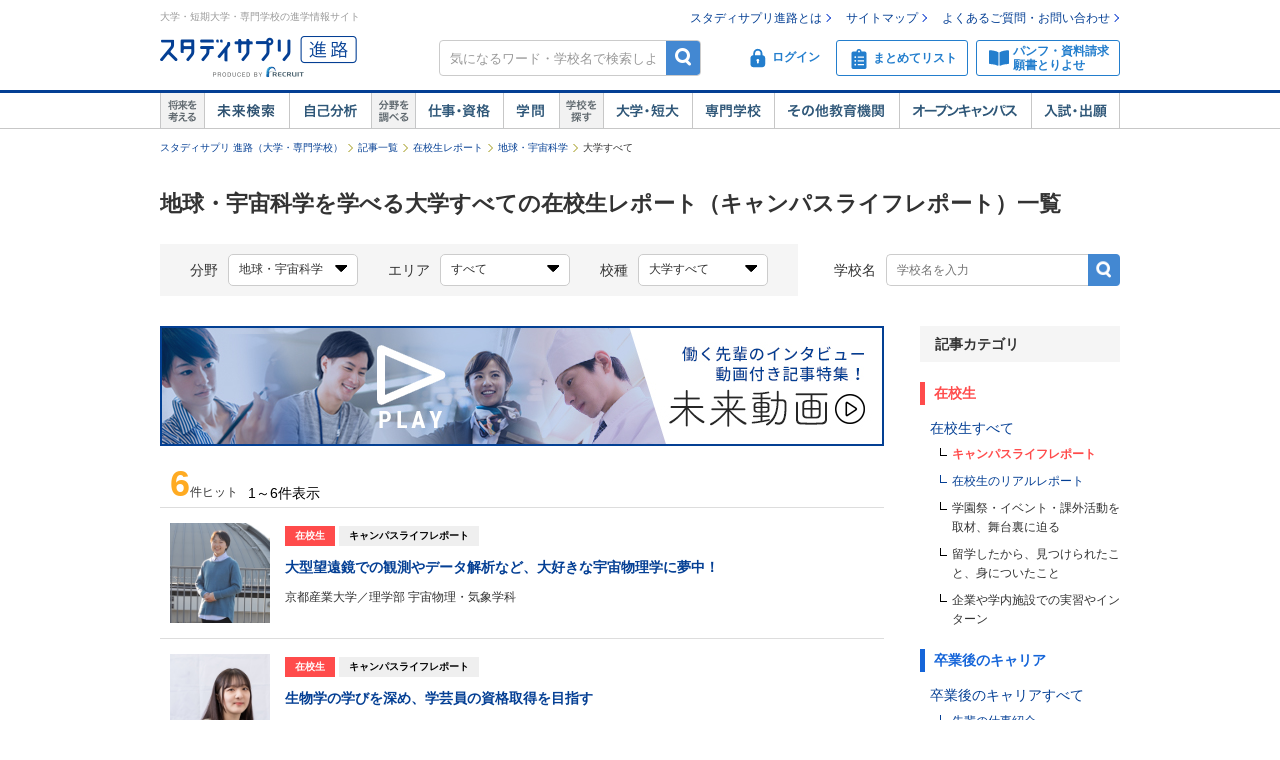

--- FILE ---
content_type: text/html;charset=UTF-8
request_url: https://shingakunet.com/empathyContents/campusLife/gakumon_k1010/koshuL_010/area_all/?shikoCd=kd010&formatTypeCd=S000
body_size: 19966
content:
<!DOCTYPE html PUBLIC "-//W3C//DTD XHTML 1.0 Transitional//EN" "http://www.w3.org/TR/xhtml1/DTD/xhtml1-transitional.dtd">
<html lang="ja">
<head>
<title>地球・宇宙科学を学べる大学すべての在校生レポート（キャンパスライフレポート）一覧</title>
<meta http-equiv="Content-Type" content="text/html; charset=UTF-8" />
<meta http-equiv="Content-Style-Type" content="text/css" />
<meta http-equiv="Content-Script-Type" content="text/javascript" />
<meta name="keywords" content="地球・宇宙科学,大学すべて,スタディサプリ 進路,スタディサプリ,進学" />
<meta name="description" content="地球・宇宙科学を学べる大学すべての在校生レポート（キャンパスライフレポート）を一覧で見てみよう！大学・短大選びなら【スタディサプリ 進路（旧：リクナビ進学）】" />
<link href="/css/assets/p_style.css?20171002161033" rel="stylesheet" type="text/css" media="all" />
<link href="/css/assets/bundle/p_bundle.css?20191217102600" rel="stylesheet" type="text/css" media="all" />
<link href="/css/header.css?20231219125015" rel="stylesheet" type="text/css" media="all" />
<link href="/css/footer.css?20160822192239" rel="stylesheet" type="text/css" media="all" />
<link href="/css/common.css?20240731120020" rel="stylesheet" type="text/css" media="all" />
<link href="/css/common_newbrand.css?20170905095654" rel="stylesheet" type="text/css" media="all" />
<link href="/css/assets/page/p_header.css?20220330151629" rel="stylesheet" type="text/css" media="all" />
<link href="/css/assets/page/p_empathy_contents.css?20180710100108" rel="stylesheet" type="text/css" media="all" />
<link href="/css/assets/page/p_gakkaSearch.css?20210412162431" rel="stylesheet" type="text/css" media="all" />
<link href="/css/assets/page/p_shinro_common.css?20240329133156" rel="stylesheet" type="text/css" media="all" />

<link rel="alternate" media="only screen and (max-width: 640px)" href="https://shingakunet.com/smp/empathyContents/campusLife/gakumon_k1010/koshuL_010/area_all/?formatTypeCd=S000&amp;shikoCd=kd010" />
<link rel="canonical" href="https://shingakunet.com/empathyContents/campusLife/gakumon_k1010/koshuL_010/area_all/?formatTypeCd=S000&amp;shikoCd=kd010" />
<script type="text/javascript" src="/js/env.js?20140626131721" charset="Shift_JIS"></script>
<script type="text/javascript" src="/js/conv/alert.js?20100325120423" charset="Shift_JIS"></script>
<script type="text/javascript" src="/js/jquery.js?20100325120423"></script>
<script type="text/javascript" src="/js/jquery.preload.js?20110228225021"></script>
<script type="text/javascript" src="/js/jquery.opencampasimage.js?20110228225021"></script>
<script type="text/javascript" src="/js/eventHandler.js?20160916191426"></script>
<script type="text/javascript" src="/js/common_rikunabi.js?20121225140110"></script>
<script type="text/javascript" src="/js/app.min.js?20220927100704"></script>

<script type="text/javascript">
window.ajaxFlag = true;
</script>

<script language="JavaScript" type="text/javascript">
<!--
window.onload = function() {
altcheck(1);
}
//-->
</script>
</head>
<body>
<div id="addListButtonImagePreload"></div>
<!-- Google Tag Manager -->
<noscript><iframe src="//www.googletagmanager.com/ns.html?id=GTM-NS9Q7D"
height="0" width="0" style="display:none;visibility:hidden"></iframe></noscript>
<script>(function(w,d,s,l,i){w[l]=w[l]||[];w[l].push({'gtm.start':
new Date().getTime(),event:'gtm.js'});var f=d.getElementsByTagName(s)[0],
j=d.createElement(s),dl=l!='dataLayer'?'&l='+l:'';j.async=true;j.src=
'//www.googletagmanager.com/gtm.js?id='+i+dl;f.parentNode.insertBefore(j,f);
})(window,document,'script','dataLayer','GTM-NS9Q7D');</script>
<!-- End Google Tag Manager -->
<div>
<a name="pagetop"></a>
<div id="container">
<div class="bgWhite">
<div id="shingaku_head"><div id="header">
<div class="headerCon">
<div class="headerL">
<p>大学・短期大学・専門学校の進学情報サイト</p>
<p class="siteLogo">
<a href="https://shingakunet.com/"  target="_top" ><img src="/images/common/header_rikunavi_shingaku.gif"  alt="スタディサプリ進路"  width="204"  height="44" /></a></p>
<p class="siteCatch">
<img src="/images/common/header_catch.gif"  alt="未来へつながる、学びが見えてくる"  width="114"  class="Arw03"  height="30"  /></p>
</div>
<div class="headerR">
<ul class="memberLink">
<li><a href="https://shingakunet.com/rnet/column/rikunabi/index.html" >スタディサプリ進路とは</a></li>
<li><a href="https://shingakunet.com/rnet/sitemap/index.html" >サイトマップ</a></li>
<li class="last"><a href="https://shingakunet.com/rnet/info/shi_faq_index.html" >よくあるご質問・お問い合わせ</a></li>
</ul>
<div class="search">
<div class="freeWordBox">
<form action="/net/fwSearch/list" method="GET" class="validateForm" name="form1">
<input type="text" name="keyword" maxlength="256" title="気になるワード・学校名で検索しよう" class="tf inputGray checkNoInput">
<a href="#" onclick="$('form[name=form1]').trigger('submit'); return false;" class="btnSearch">検索</a>
</form>
</div>
<div class="search__menuBtn__wrapper search__menuBtn__wrapper--logins">
<div class="search__menuBtn search__menuBtn--login js-loginBtnHeader">
<a href="https://shingakunet.com/net2/quipMember/auth/organicSignIn/">
<img src="/images/common/icon_header_login.svg"  alt="ログイン"  /><p>ログイン</p>
</a>
</div>
<div class="search__menuBtn search__menuBtn--account js-accountBtnHeader">
<div class="headerLinkMenu__button headerLinkMenu__button--logins js-accountBtnHeaderLink">
<img src="/images/common/icon_header_account.svg"  alt="アカウント"  /><p>アカウント</p>
</div>
</div>
</div>
<div class="search__menuBtn__wrapper">
<div class="search__menuBtn search__menuBtn--rireki">
<a href="https://shingakunet.com/net2/cart/list">
<img src="/images/common/icon_header_matomete_new.svg"  alt="まとめてリスト"  /><p>まとめてリスト</p>
<div class="headerR__badge" style="display: none">
<p class="headerR__badge__count"></p>
</div>
</a>
</div>
</div>
<div class="search__menuBtn__wrapper">
<div class="search__menuBtn search__menuBtn--order">
<a href="https://shingakunet.com/rnet/campaign/shiryou/">
<img src="/images/common/icon_header_pamphlet.svg"  alt="パンフ・資料請求・願書とりよせ"  /><p>パンフ・資料請求<br />願書とりよせ</p>
</a>
</div>
</div>
</div>

<div class="dropDownMenu js-dropDownMenu">
<div class="dropDownMenu__frame">
<ul class="dropDownMenu__list">
<li class="dropDownMenu__listItem">
<a href="/net2/quipMember/messageBox/" class="dropDownMenu__linkItem  js-messageListLinkDropDown">
メッセージ
</a>
</li>
<li class="dropDownMenu__listItem">
<a href="/net2/quipMember/account/myPage/" class="dropDownMenu__linkItem">
プロフィール
</a>
</li>
</ul>
</div>
</div>

</div>
</div>
<div class="gnav">
<div class="gnavInner">
<dl class="cat01">
<dt>
<img src="/images/common/btn_gnav_head_01.png"  alt="将来を考える"  width="44"  height="36"  /></dt>
<dd class="btn01">
<a href="https://shingakunet.com/empathyContents/senpaiShigoto/all/koshuL_all/area_all/?formatTypeCd=C999">未来検索</a>
</dd>
<dd class="btn02"><a href="https://shingakunet.com/rnet/column/bunseki/index.html" >自己解析</a></dd>
</dl>
<dl class="cat02">
<dt>
<img src="/images/common/btn_gnav_head_02.png"  alt="分野を調べる"  width="44"  height="36"  /></dt>
<dd class="btn05">
<a href="https://shingakunet.com/bunnya/">仕事・資格</a>
</dd>
<dd class="btn03">
<a href="https://shingakunet.com/gakumon/">学問</a>
</dd>
</dl>
<dl class="cat03">
<dt>
<img src="/images/common/btn_gnav_head_03.png"  alt="学校を探す"  width="44"  height="36"  /></dt>
<dd class="btn01"><a href="https://shingakunet.com/daitan/">大学・短大</a></dd>
<dd class="btn02"><a href="https://shingakunet.com/senkaku/">専門学校</a></dd>
<dd class="btn05"><a href="https://shingakunet.com/area_all/school">その他教育機関</a></dd>
<dd class="btn03"><a href="https://shingakunet.com/openCampus/">オープンキャンパス</a></dd>
<dd class="btn04"><a href="https://shingakunet.com/nyushi/" >入試・出願</a></dd>
</dl>
</div>
</div>
</div>
<script type="text/javascript" src="/js/assets/pc_matomete.js?20240327151942"></script>
</div>
</div>
<noscript>
<ul>
<li>大学・短期大学・専門学校の進学情報サイト</li>
<li><a href="https://shingakunet.com/">スタディサプリ進路</a></li>
<li><a href="https://shingakunet.com/daitan/">大学・短大を探そう</a></li>
<li><a href="https://shingakunet.com/senkaku/">専門学校を探そう</a></li>
<li><a href="https://shingakunet.com/area_all/school">その他教育機関を探そう</a></li>
<li><a href="https://shingakunet.com/openCampus/">オープンキャンパスへ行こう</a></li>
<li><a href="https://shingakunet.com/nyushi/" >入試・出願</a></li>
<li><a href="https://shingakunet.com/empathyContents/senpaiShigoto/all/koshuL_all/area_all/?formatTypeCd=C999">未来検索</a></li>
<li><a href="https://shingakunet.com/rnet/column/bunseki/index.html" >自己解析</a></li>
<li><a href="https://shingakunet.com/bunnya/">仕事・資格</a></li>
<li><a href="https://shingakunet.com/gakumon/">学問</a></li>
</ul>

</noscript>




 









<script type="text/javascript" src="/js/select.js?20160329131136"></script>
<script type="text/javascript" src="/js/assets/p_empathy_contents.js?20171002161033"></script>


<div id="pankuzu">
<ul>
	<li><a href="https://shingakunet.com/">スタディサプリ 進路（大学・専門学校）</a></li>
							<li><a href="/empathyContents/all/all/koshuL_all/area_all/">記事一覧</a></li>								<li><a href="/empathyContents/campusLife/all/koshuL_all/area_all/">在校生レポート</a></li>								<li><a href="/empathyContents/campusLife/gakumon_k1010/koshuL_all/area_all/?shikoCd=kd010">地球・宇宙科学</a></li>								<li>大学すべて</li>					<script type="application/ld+json">
	{
		"@context": "http://schema.org",
		"@type": "BreadcrumbList",
		"itemListElement":
		[
			{
				"@type": "ListItem",
				"position": 1,
				"item":
				{
					"@id": "https://shingakunet.com/",
					"name": "スタディサプリ 進路（大学・専門学校）"
				}
			},
										{
				"@type": "ListItem",
				"position": 2,
				"item":
				{
					"@id": "https://shingakunet.com/empathyContents/all/all/koshuL_all/area_all/",
					"name": "記事一覧"
				}
			}
										,
					{
				"@type": "ListItem",
				"position": 3,
				"item":
				{
					"@id": "https://shingakunet.com/empathyContents/campusLife/all/koshuL_all/area_all/",
					"name": "在校生レポート"
				}
			}
										,
					{
				"@type": "ListItem",
				"position": 4,
				"item":
				{
					"@id": "https://shingakunet.com/empathyContents/campusLife/gakumon_k1010/koshuL_all/area_all/?shikoCd=kd010",
					"name": "地球・宇宙科学"
				}
			}
																								,
					{
				"@type": "ListItem",
				"position": 5,
				"item":
				{
					"@id": "https://shingakunet.com/empathyContents/campusLife/gakumon_k1010/koshuL_010/area_all/",
					"name": "大学すべて"
				}
			}
			]
	}
	</script>
	</ul>
</div>

<div id="contents" class="__shi_font_setting">
<h1 class="titleCommon1" style="font-size: 22px;" data-type="footerViewTrigger">地球・宇宙科学を学べる大学すべての在校生レポート（キャンパスライフレポート）一覧</h1>

<div class="clearfix">
<dl class="__shi_m_box_search empathySearch empathySearch--left">
<dt>分野</dt>
<dd>
<p class="__shi_m_box_input" data-customselect="selected"><span>地球・宇宙科学</span></p>
<div data-customselectbox="target" class="__shi_m_box_search_panel gakkaSearchAdditionalBlock">
<ul class="gakkaSearchTabMenu">
<li data-tab="trigger" class="gakkaSearchTabMenu__item">仕事</li>
<li data-tab="trigger" class="gakkaSearchTabMenu__item is--active">学問</li>
</ul>
<div>
<div data-tab="target" class="gakkaSearchTabContents" style="display:none">
<table>
<tbody>
<tr>
<td>
<a href="/empathyContents/campusLife/keito_ad010/koshuL_010/area_all/?formatTypeCd=S000">
公務員・法律・政治の分野(115)
</a>
</td>
<td>
<a href="/empathyContents/campusLife/keito_bd010/koshuL_010/area_all/?formatTypeCd=S000">
ビジネス・金融・不動産に関する分野(137)
</a>
</td>
<td>
<a href="/empathyContents/campusLife/keito_cd010/koshuL_010/area_all/?formatTypeCd=S000">
国際・語学の分野(58)
</a>
</td>
</tr>
<tr>
<td>
<a href="/empathyContents/campusLife/keito_dd010/koshuL_010/area_all/?formatTypeCd=S000">
旅行・観光・ホテル・ブライダルの分野(84)
</a>
</td>
<td>
<a href="/empathyContents/campusLife/keito_ed010/koshuL_010/area_all/?formatTypeCd=S000">
マスコミ・芸能の分野(92)
</a>
</td>
<td>
<a href="/empathyContents/campusLife/keito_fd010/koshuL_010/area_all/?formatTypeCd=S000">
音楽・イベント関係の分野(34)
</a>
</td>
</tr>
<tr>
<td>
<a href="/empathyContents/campusLife/keito_gd010/koshuL_010/area_all/?formatTypeCd=S000">
デザイン・写真・芸術の分野(82)
</a>
</td>
<td>
<a href="/empathyContents/campusLife/keito_hd010/koshuL_010/area_all/?formatTypeCd=S000">
ファッション・和裁の分野(33)
</a>
</td>
<td>
<a href="/empathyContents/campusLife/keito_id010/koshuL_010/area_all/?formatTypeCd=S000">
ゲーム・コンピュータ・Webの分野(124)
</a>
</td>
</tr>
<tr>
<td>
<a href="/empathyContents/campusLife/keito_jd010/koshuL_010/area_all/?formatTypeCd=S000">
自動車・航空・宇宙の分野(23)
</a>
</td>
<td>
<a href="/empathyContents/campusLife/keito_kd010/koshuL_010/area_all/?formatTypeCd=S000">
機械・電気・電子・化学の分野(52)
</a>
</td>
<td>
<a href="/empathyContents/campusLife/keito_ld010/koshuL_010/area_all/?formatTypeCd=S000">
建築・土木・インテリア関係の分野(35)
</a>
</td>
</tr>
<tr>
<td>
<a href="/empathyContents/campusLife/keito_md010/koshuL_010/area_all/?formatTypeCd=S000">
動物・植物の分野(21)
</a>
</td>
<td>
<a href="/empathyContents/campusLife/keito_nd010/koshuL_010/area_all/?formatTypeCd=S000">
自然・環境・バイオの分野(29)
</a>
</td>
<td>
<a href="/empathyContents/campusLife/keito_od010/koshuL_010/area_all/?formatTypeCd=S000">
美容・理容・ヘアメイクの分野(3)
</a>
</td>
</tr>
<tr>
<td>
<a href="/empathyContents/campusLife/keito_pd010/koshuL_010/area_all/?formatTypeCd=S000">
メイク・ネイル・エステの分野(6)
</a>
</td>
<td>
<a href="/empathyContents/campusLife/keito_qd010/koshuL_010/area_all/?formatTypeCd=S000">
保育・教育の分野(322)
</a>
</td>
<td>
<a href="/empathyContents/campusLife/keito_rd010/koshuL_010/area_all/?formatTypeCd=S000">
福祉関係の分野(63)
</a>
</td>
</tr>
<tr>
<td>
<a href="/empathyContents/campusLife/keito_sd010/koshuL_010/area_all/?formatTypeCd=S000">
医療関係の分野(408)
</a>
</td>
<td>
<a href="/empathyContents/campusLife/keito_td010/koshuL_010/area_all/?formatTypeCd=S000">
健康・スポーツの分野(54)
</a>
</td>
<td>
<a href="/empathyContents/campusLife/keito_ud010/koshuL_010/area_all/?formatTypeCd=S000">
栄養・調理・製菓の分野(87)
</a>
</td>
</tr>
</tbody>
</table>
</div>
<div data-tab="target" class="gakkaSearchTabContents">
<table>
<tbody>
<tr>
<td class="__shi_selected">
<div class="text">
地球・宇宙科学(6)
</div>
</td>
<td>
<a href="/empathyContents/campusLife/gakumon_k1020/koshuL_010/area_all/?formatTypeCd=S000&amp;shikoCd=kd010">
環境科学(21)
</a>
</td>
</tr>
<tr>
<td>
<a href="/empathyContents/campusLife/gakumon_k1030/koshuL_010/area_all/?formatTypeCd=S000&amp;shikoCd=kd010">
エネルギー・資源工学(5)
</a>
</td>
<td class='__shi_noHover'>
<div class="shingleColumnText">原子力工学(0)</div>
</td>
</tr>
</tbody>
</table>
</div>
</div>
</div>

</dd>

<dt>エリア</dt>
<dd>
<p class="__shi_m_box_input" data-customSelect="selected"><span>すべて</span></p>
<div data-customSelectBox="target" class="__shi_m_box_search_panel __shi_m_box_search_panelOverride">
<div>
<table>
<tbody>
<tr><th class="__shi_selected"><div class="text">すべて(6)</div></th></tr>
<tr>
<th>
<a href="/empathyContents/campusLife/gakumon_k1010/koshuL_010/area_01/?formatTypeCd=S000&amp;shikoCd=kd010">
北海道(1)
</a>
</th>
<td>
<a href="/empathyContents/campusLife/gakumon_k1010/koshuL_010/todofuken_01/?formatTypeCd=S000&amp;areaCd=01&amp;shikoCd=kd010">
北海道(1)
</a>
</td>
</tr>
<tr>
<th class='__shi_noHover'>
<div class="text">東北(0)</div>
</th>
<td class='__shi_noHover'>
<div class="text">青森(0)</div>
</td>
<td class='__shi_noHover'>
<div class="text">岩手(0)</div>
</td>
<td class='__shi_noHover'>
<div class="text">宮城(0)</div>
</td>
<td class='__shi_noHover'>
<div class="text">秋田(0)</div>
</td>
<td class='__shi_noHover'>
<div class="text">山形(0)</div>
</td>
<td class='__shi_noHover'>
<div class="text">福島(0)</div>
</td>
</tr>
<tr>
<th>
<a href="/empathyContents/campusLife/gakumon_k1010/koshuL_010/area_03/?formatTypeCd=S000&amp;shikoCd=kd010">
関東(4)
</a>
</th>
<td class='__shi_noHover'>
<div class="text">茨城(0)</div>
</td>
<td class='__shi_noHover'>
<div class="text">栃木(0)</div>
</td>
<td class='__shi_noHover'>
<div class="text">群馬(0)</div>
</td>
<td class='__shi_noHover'>
<div class="text">埼玉(0)</div>
</td>
<td class='__shi_noHover'>
<div class="text">千葉(0)</div>
</td>
<td>
<a href="/empathyContents/campusLife/gakumon_k1010/koshuL_010/todofuken_13/?formatTypeCd=S000&amp;areaCd=03&amp;shikoCd=kd010">
東京(1)
</a>
</td>
<td>
<a href="/empathyContents/campusLife/gakumon_k1010/koshuL_010/todofuken_14/?formatTypeCd=S000&amp;areaCd=03&amp;shikoCd=kd010">
神奈川(3)
</a>
</td>
</tr>
<tr>
<th class='__shi_noHover'>
<div class="text">甲信越(0)</div>
</th>
<td class='__shi_noHover'>
<div class="text">新潟(0)</div>
</td>
<td class='__shi_noHover'>
<div class="text">山梨(0)</div>
</td>
<td class='__shi_noHover'>
<div class="text">長野(0)</div>
</td>
</tr>
<tr>
<th class='__shi_noHover'>
<div class="text">東海(0)</div>
</th>
<td class='__shi_noHover'>
<div class="text">岐阜(0)</div>
</td>
<td class='__shi_noHover'>
<div class="text">静岡(0)</div>
</td>
<td class='__shi_noHover'>
<div class="text">愛知(0)</div>
</td>
<td class='__shi_noHover'>
<div class="text">三重(0)</div>
</td>
</tr>
<tr>
<th class='__shi_noHover'>
<div class="text">北陸(0)</div>
</th>
<td class='__shi_noHover'>
<div class="text">富山(0)</div>
</td>
<td class='__shi_noHover'>
<div class="text">石川(0)</div>
</td>
<td class='__shi_noHover'>
<div class="text">福井(0)</div>
</td>
</tr>
<tr>
<th>
<a href="/empathyContents/campusLife/gakumon_k1010/koshuL_010/area_07/?formatTypeCd=S000&amp;shikoCd=kd010">
近畿(1)
</a>
</th>
<td class='__shi_noHover'>
<div class="text">滋賀(0)</div>
</td>
<td>
<a href="/empathyContents/campusLife/gakumon_k1010/koshuL_010/todofuken_26/?formatTypeCd=S000&amp;areaCd=07&amp;shikoCd=kd010">
京都(1)
</a>
</td>
<td class='__shi_noHover'>
<div class="text">大阪(0)</div>
</td>
<td class='__shi_noHover'>
<div class="text">兵庫(0)</div>
</td>
<td class='__shi_noHover'>
<div class="text">奈良(0)</div>
</td>
<td class='__shi_noHover'>
<div class="text">和歌山(0)</div>
</td>
</tr>
<tr>
<th class='__shi_noHover'>
<div class="text">中国・四国(0)</div>
</th>
<td class='__shi_noHover'>
<div class="text">鳥取(0)</div>
</td>
<td class='__shi_noHover'>
<div class="text">島根(0)</div>
</td>
<td class='__shi_noHover'>
<div class="text">岡山(0)</div>
</td>
<td class='__shi_noHover'>
<div class="text">広島(0)</div>
</td>
<td class='__shi_noHover'>
<div class="text">山口(0)</div>
</td>
<td class='__shi_noHover'>
<div class="text">徳島(0)</div>
</td>
<td class='__shi_noHover'>
<div class="text">香川(0)</div>
</td>
<td class='__shi_noHover'>
<div class="text">愛媛(0)</div>
</td>
<td class='__shi_noHover'>
<div class="text">高知(0)</div>
</td>
</tr>
<tr>
<th class='__shi_noHover'>
<div class="text">九州・沖縄(0)</div>
</th>
<td class='__shi_noHover'>
<div class="text">福岡(0)</div>
</td>
<td class='__shi_noHover'>
<div class="text">佐賀(0)</div>
</td>
<td class='__shi_noHover'>
<div class="text">長崎(0)</div>
</td>
<td class='__shi_noHover'>
<div class="text">熊本(0)</div>
</td>
<td class='__shi_noHover'>
<div class="text">大分(0)</div>
</td>
<td class='__shi_noHover'>
<div class="text">宮崎(0)</div>
</td>
<td class='__shi_noHover'>
<div class="text">鹿児島(0)</div>
</td>
<td class='__shi_noHover'>
<div class="text">沖縄(0)</div>
</td>
</tr>
</tbody>
</table>
</div>
</div>
</dd>

<dt>校種</dt>
<dd>
 <p class="__shi_m_box_input __shi_l_fix_145" data-customSelect="selected"><span>大学すべて</span></p>
<div data-customSelectBox="target" class="__shi_m_box_search_panel" style="width: 200px;">
<table>
<tbody>
<tr><td><a href="/empathyContents/campusLife/gakumon_k1010/koshuL_all/area_all/?formatTypeCd=S000&amp;shikoCd=kd010">すべて(7)</a></td></tr>

<tr><td class="__shi_selected"><div class="text">大学すべて(6)</div></td></tr>
<tr><td class='__shi_noHover'><div class="text">国公立大学（0）</div></td></tr>
<tr><td><a href="/empathyContents/campusLife/gakumon_k1010/koshuM_12/area_all/?formatTypeCd=S000&amp;shikoCd=kd010">私立大学（6）</a></td></tr>
<tr><td class='__shi_noHover'><div class="text">国公立短大（0）</div></td></tr>
<tr><td class='__shi_noHover'><div class="text">私立短大（0）</div></td></tr>
<tr><td><a href="/empathyContents/campusLife/gakumon_k1010/koshuM_21/area_all/?formatTypeCd=S000&amp;shikoCd=kd010">専門学校（1）</a></td></tr>
<tr><td class='__shi_noHover'><div class="text">その他教育機関（0）</div></td></tr>
</tbody>
</table>
</div>
</dd>
</dl>
<dl class="__shi_m_box_search empathySearch empathySearch--right">
<dt>学校名</dt>
<dd>
<form class="empathySearch__freeword validateForm" action="/empathyContents/all/all/koshuL_all/area_all/?shikoCd=kd010" method="get">
<input type="text" name="freeword" placeholder="学校名を入力" class="empathySearch__freeword__input checkNoInput" value="" autocomplete="off">
<input type="submit" value="検索" class="empathySearch__freeword__submit">
</form>
</dd></dl>
</div>

<div id="main">
	
<div class="empathyBanner">
<a href="/empathyContents/senpaiShigoto/all/koshuL_all/area_all/?formatTypeCd=C999" class="empathyBanner__a" onclick="var s2=s_gi(s_account);s2.tl($(this),'o','kyokan_miraidouga');">
<img src="/images/index/bnr_miraidouga.jpg" alt="働く先輩のインタビュー動画付き記事特集！未来動画" class="empathyBanner__img">
</a>
</div>

<div class="__shi_l_row">
<p class="__shi_h_fl_l __shi_h_ml_10" style="margin-bottom: 5px;"><span class="__shi_m_text_hit">6</span>件ヒット</p>
<p class="__shi_h_fl_l __shi_m_text_count __shi_h_ml_10">1～6件表示</p>
</div>

<ul class="empathyList" data-rco-more="target">
<li class="empathyList__item">
<a href="/gakko/SC000207/campusLife/9002268398/" class="empathyList__link">
<div class="empathyList__photo">
<img src="/school/9002247250/images/image_4530513_s.jpg"  alt="" /></div>
<div class="empathyList__data">
<div class="empathyList__label--campus">在校生</div>
<div class="empathyList__headline">キャンパスライフレポート</div>
<h2 class="empathyList__title">大型望遠鏡での観測やデータ解析など、大好きな宇宙物理学に夢中！</h2>
<div class="empathyList__text">
京都産業大学／理学部 宇宙物理・気象学科</div>
</div>
</a>
</li>
<li class="empathyList__item">
<a href="/gakko/SC000268/campusLife/9002270852/" class="empathyList__link">
<div class="empathyList__photo">
<img src="/school/9002247321/images/image_4613911_s.jpg"  alt="" /></div>
<div class="empathyList__data">
<div class="empathyList__label--campus">在校生</div>
<div class="empathyList__headline">キャンパスライフレポート</div>
<h2 class="empathyList__title">生物学の学びを深め、学芸員の資格取得を目指す</h2>
<div class="empathyList__text">
桜美林大学／リベラルアーツ学群</div>
</div>
</a>
</li>
<li class="empathyList__item">
<a href="/gakko/SC000428/campusLife/9002364186/" class="empathyList__link">
<div class="empathyList__photo">
<img src="/school/9002246831/images/image_4617959_s.jpg"  alt="" /></div>
<div class="empathyList__data">
<div class="empathyList__label--campus">在校生</div>
<div class="empathyList__headline">キャンパスライフレポート</div>
<h2 class="empathyList__title">基礎研究で、社会の縁の下の力持ちになりたい</h2>
<div class="empathyList__text">
東海大学／理学部　物理学科</div>
</div>
</a>
</li>
<li class="empathyList__item">
<a href="/gakko/SC000535/campusLife/9002269217/" class="empathyList__link">
<div class="empathyList__photo">
<img src="/school/9002247337/images/image_4538495_s.jpg"  alt="" /></div>
<div class="empathyList__data">
<div class="empathyList__label--campus">在校生</div>
<div class="empathyList__headline">キャンパスライフレポート</div>
<h2 class="empathyList__title">将来は、宇宙に関わる業界で人のためになる仕事がしたい！</h2>
<div class="empathyList__text">
北海道情報大学／経営情報学部　システム情報学科　宇宙情報専攻</div>
</div>
</a>
</li>
<li class="empathyList__item">
<a href="/gakko/SC000428/campusLife/9002366146/" class="empathyList__link">
<div class="empathyList__photo">
<img src="/school/9002246831/images/image_4626619_s.jpg"  alt="" /></div>
<div class="empathyList__data">
<div class="empathyList__label--campus">在校生</div>
<div class="empathyList__headline">キャンパスライフレポート</div>
<h2 class="empathyList__title">はやぶさのように、みんなが知っている人工衛星を開発したい！</h2>
<div class="empathyList__text">
東海大学／工学部</div>
</div>
</a>
</li>
<li class="empathyList__item">
<a href="/gakko/SC000428/campusLife/9002364184/" class="empathyList__link">
<div class="empathyList__photo">
<img src="/school/9002246831/images/image_4606887_s.jpg"  alt="" /></div>
<div class="empathyList__data">
<div class="empathyList__label--campus">在校生</div>
<div class="empathyList__headline">キャンパスライフレポート</div>
<h2 class="empathyList__title">まだまだ検討中ですが、人の役に立つようなアプリを作りたい</h2>
<div class="empathyList__text">
東海大学／情報理工学部</div>
</div>
</a>
</li>
</ul>

<div class="__btmPagerBox">
<ul class="__resultPager __oh __hiddenDelim">
</ul>
</div>

<div class="empathyListMore">
<ul class="empathyListMore__list">
<li class="empathyListMore__item">
<a href="/gakumon-search/shiko_kd010/gakumon_k1010/?koshuL=daitan" class="empathyListMore__btn"><span class="empathyListMore__field">地球・宇宙科学</span>を学べる大学・短期大学（短大）を探す</a>
</li>
<li class="empathyListMore__item">
<a href="/gakumon/k1010/" class="empathyListMore__btn"><span class="empathyListMore__field">地球・宇宙科学</span>のことを詳しく知る</a>
</li>
</ul>
</div>
</div>

<div id="navi">
<div class="empathyCategoriesTitle">記事カテゴリ</div>
<ul class="empathyCategories">
<li class="empathyCategories__category">
<div class="empathyCategories__head--campus">在校生</div>
<ul class="empathyCategories__item">
<li>
<a href="/empathyContents/campusLife/gakumon_k1010/koshuL_010/area_all/?shikoCd=kd010">在校生すべて</a>
<ul class="empathyCategories__lowerItem">
<li class="empathyCategories__lowerItem--normal"><span class="empathyCategories__lowerActiveLink--campus">キャンパスライフレポート</span></li>
<li><a href="/empathyContents/campusLife/gakumon_k1010/koshuL_010/area_all/?formatTypeCd=S001&amp;shikoCd=kd010">在校生のリアルレポート</a></li>
<li class="empathyCategories__lowerItem--normal"><span>学園祭・イベント・課外活動を取材、舞台裏に迫る</span></li>
<li class="empathyCategories__lowerItem--normal"><span>留学したから、見つけられたこと、身についたこと</span></li>
<li class="empathyCategories__lowerItem--normal"><span>企業や学内施設での実習やインターン</span></li>
</ul>
</li>
</ul>
</li>
<li class="empathyCategories__category">
<div class="empathyCategories__head--senpai">卒業後のキャリア</div>
<ul class="empathyCategories__item">
<li>
<a href="/empathyContents/senpaiShigoto/gakumon_k1010/koshuL_010/area_all/?shikoCd=kd010">卒業後のキャリアすべて</a>
<ul class="empathyCategories__lowerItem">
<li><a href="/empathyContents/senpaiShigoto/gakumon_k1010/koshuL_010/area_all/?formatTypeCd=C000&amp;shikoCd=kd010">先輩の仕事紹介</a></li>
<li class="empathyCategories__lowerItem--normal"><span class="empathyCategories__lowerInactiveLink">憧れの仕事に就いた先輩の成長ストーリー</span></li>
<li class="empathyCategories__lowerItem--normal"><span class="empathyCategories__lowerInactiveLink">○○が好き、を仕事にする方法、学ぶべきこと</span></li>
<li class="empathyCategories__lowerItem--normal"><span class="empathyCategories__lowerInactiveLink">この街で生きて行く卒業生の、今とこれから</span></li>
<li class="empathyCategories__lowerItem--normal"><span>未来動画</span></li>
</ul>
</li>
</ul>
</li>
<li class="empathyCategories__category">
<div class="empathyCategories__head--sensei">先生・教授</div>
<ul class="empathyCategories__item">
<li>
<a href="/empathyContents/sensei/gakumon_k1010/koshuL_010/area_all/?shikoCd=kd010">先生・教授すべて</a>
<ul class="empathyCategories__lowerItem">
<li><a href="/empathyContents/sensei/gakumon_k1010/koshuL_010/area_all/?formatTypeCd=T000&amp;shikoCd=kd010">授業紹介</a></li>
<li class="empathyCategories__lowerItem--normal"><span>この学問を学ぶことで、広がる将来の仕事</span></li>
<li class="empathyCategories__lowerItem--normal"><span>先生が解説、在校生の作品集</span></li>
</ul>
</li>
</ul>
</li>
</ul></div>

</div>

<div id="contentsFooter" style="margin: 0px auto;">
<div id="comFootPTop" class="font12">
<img src="/images/common/icon_arrow_top.gif"  width="16"  class="Arw03"  height="15"  /><a href="#pagetop">ページの先頭へ</a>
</div>
</div>

<script type="text/javascript">var trace_p='KyokanTop';</script>
<script type="text/javascript" src="/js/vos/vos.js?20230619115203"></script>

		<script type="text/javascript">
		;window.NREUM||(NREUM={});NREUM.init={privacy:{cookies_enabled:true},ajax:{deny_list:["bam.nr-data.net"]}};
		window.NREUM||(NREUM={}),__nr_require=function(t,e,n){function r(n){if(!e[n]){var o=e[n]={exports:{}};t[n][0].call(o.exports,function(e){var o=t[n][1][e];return r(o||e)},o,o.exports)}return e[n].exports}if("function"==typeof __nr_require)return __nr_require;for(var o=0;o<n.length;o++)r(n[o]);return r}({1:[function(t,e,n){function r(t){try{s.console&&console.log(t)}catch(e){}}var o,i=t("ee"),a=t(29),s={};try{o=localStorage.getItem("__nr_flags").split(","),console&&"function"==typeof console.log&&(s.console=!0,o.indexOf("dev")!==-1&&(s.dev=!0),o.indexOf("nr_dev")!==-1&&(s.nrDev=!0))}catch(c){}s.nrDev&&i.on("internal-error",function(t){r(t.stack)}),s.dev&&i.on("fn-err",function(t,e,n){r(n.stack)}),s.dev&&(r("NR AGENT IN DEVELOPMENT MODE"),r("flags: "+a(s,function(t,e){return t}).join(", ")))},{}],2:[function(t,e,n){function r(t,e,n,r,s){try{l?l-=1:o(s||new UncaughtException(t,e,n),!0)}catch(f){try{i("ierr",[f,c.now(),!0])}catch(d){}}return"function"==typeof u&&u.apply(this,a(arguments))}function UncaughtException(t,e,n){this.message=t||"Uncaught error with no additional information",this.sourceURL=e,this.line=n}function o(t,e){var n=e?null:c.now();i("err",[t,n])}var i=t("handle"),a=t(30),s=t("ee"),c=t("loader"),f=t("gos"),u=window.onerror,d=!1,p="nr@seenError";if(!c.disabled){var l=0;c.features.err=!0,t(1),window.onerror=r;try{throw new Error}catch(h){"stack"in h&&(t(13),t(12),"addEventListener"in window&&t(6),c.xhrWrappable&&t(14),d=!0)}s.on("fn-start",function(t,e,n){d&&(l+=1)}),s.on("fn-err",function(t,e,n){d&&!n[p]&&(f(n,p,function(){return!0}),this.thrown=!0,o(n))}),s.on("fn-end",function(){d&&!this.thrown&&l>0&&(l-=1)}),s.on("internal-error",function(t){i("ierr",[t,c.now(),!0])})}},{}],3:[function(t,e,n){var r=t("loader");r.disabled||(r.features.ins=!0)},{}],4:[function(t,e,n){function r(){L++,C=g.hash,this[u]=y.now()}function o(){L--,g.hash!==C&&i(0,!0);var t=y.now();this[h]=~~this[h]+t-this[u],this[d]=t}function i(t,e){E.emit("newURL",[""+g,e])}function a(t,e){t.on(e,function(){this[e]=y.now()})}var s="-start",c="-end",f="-body",u="fn"+s,d="fn"+c,p="cb"+s,l="cb"+c,h="jsTime",m="fetch",v="addEventListener",w=window,g=w.location,y=t("loader");if(w[v]&&y.xhrWrappable&&!y.disabled){var x=t(10),b=t(11),E=t(8),R=t(6),O=t(13),S=t(7),N=t(14),M=t(9),P=t("ee"),T=P.get("tracer");t(16),y.features.spa=!0;var C,L=0;P.on(u,r),b.on(p,r),M.on(p,r),P.on(d,o),b.on(l,o),M.on(l,o),P.buffer([u,d,"xhr-done","xhr-resolved"]),R.buffer([u]),O.buffer(["setTimeout"+c,"clearTimeout"+s,u]),N.buffer([u,"new-xhr","send-xhr"+s]),S.buffer([m+s,m+"-done",m+f+s,m+f+c]),E.buffer(["newURL"]),x.buffer([u]),b.buffer(["propagate",p,l,"executor-err","resolve"+s]),T.buffer([u,"no-"+u]),M.buffer(["new-jsonp","cb-start","jsonp-error","jsonp-end"]),a(N,"send-xhr"+s),a(P,"xhr-resolved"),a(P,"xhr-done"),a(S,m+s),a(S,m+"-done"),a(M,"new-jsonp"),a(M,"jsonp-end"),a(M,"cb-start"),E.on("pushState-end",i),E.on("replaceState-end",i),w[v]("hashchange",i,!0),w[v]("load",i,!0),w[v]("popstate",function(){i(0,L>1)},!0)}},{}],5:[function(t,e,n){function r(t){}if(window.performance&&window.performance.timing&&window.performance.getEntriesByType){var o=t("ee"),i=t("handle"),a=t(13),s=t(12),c="learResourceTimings",f="addEventListener",u="resourcetimingbufferfull",d="bstResource",p="resource",l="-start",h="-end",m="fn"+l,v="fn"+h,w="bstTimer",g="pushState",y=t("loader");if(!y.disabled){y.features.stn=!0,t(8),"addEventListener"in window&&t(6);var x=NREUM.o.EV;o.on(m,function(t,e){var n=t[0];n instanceof x&&(this.bstStart=y.now())}),o.on(v,function(t,e){var n=t[0];n instanceof x&&i("bst",[n,e,this.bstStart,y.now()])}),a.on(m,function(t,e,n){this.bstStart=y.now(),this.bstType=n}),a.on(v,function(t,e){i(w,[e,this.bstStart,y.now(),this.bstType])}),s.on(m,function(){this.bstStart=y.now()}),s.on(v,function(t,e){i(w,[e,this.bstStart,y.now(),"requestAnimationFrame"])}),o.on(g+l,function(t){this.time=y.now(),this.startPath=location.pathname+location.hash}),o.on(g+h,function(t){i("bstHist",[location.pathname+location.hash,this.startPath,this.time])}),f in window.performance&&(window.performance["c"+c]?window.performance[f](u,function(t){i(d,[window.performance.getEntriesByType(p)]),window.performance["c"+c]()},!1):window.performance[f]("webkit"+u,function(t){i(d,[window.performance.getEntriesByType(p)]),window.performance["webkitC"+c]()},!1)),document[f]("scroll",r,{passive:!0}),document[f]("keypress",r,!1),document[f]("click",r,!1)}}},{}],6:[function(t,e,n){function r(t){for(var e=t;e&&!e.hasOwnProperty(u);)e=Object.getPrototypeOf(e);e&&o(e)}function o(t){s.inPlace(t,[u,d],"-",i)}function i(t,e){return t[1]}var a=t("ee").get("events"),s=t("wrap-function")(a,!0),c=t("gos"),f=XMLHttpRequest,u="addEventListener",d="removeEventListener";e.exports=a,"getPrototypeOf"in Object?(r(document),r(window),r(f.prototype)):f.prototype.hasOwnProperty(u)&&(o(window),o(f.prototype)),a.on(u+"-start",function(t,e){var n=t[1],r=c(n,"nr@wrapped",function(){function t(){if("function"==typeof n.handleEvent)return n.handleEvent.apply(n,arguments)}var e={object:t,"function":n}[typeof n];return e?s(e,"fn-",null,e.name||"anonymous"):n});this.wrapped=t[1]=r}),a.on(d+"-start",function(t){t[1]=this.wrapped||t[1]})},{}],7:[function(t,e,n){function r(t,e,n){var r=t[e];"function"==typeof r&&(t[e]=function(){var t=i(arguments),e={};o.emit(n+"before-start",[t],e);var a;e[m]&&e[m].dt&&(a=e[m].dt);var s=r.apply(this,t);return o.emit(n+"start",[t,a],s),s.then(function(t){return o.emit(n+"end",[null,t],s),t},function(t){throw o.emit(n+"end",[t],s),t})})}var o=t("ee").get("fetch"),i=t(30),a=t(29);e.exports=o;var s=window,c="fetch-",f=c+"body-",u=["arrayBuffer","blob","json","text","formData"],d=s.Request,p=s.Response,l=s.fetch,h="prototype",m="nr@context";d&&p&&l&&(a(u,function(t,e){r(d[h],e,f),r(p[h],e,f)}),r(s,"fetch",c),o.on(c+"end",function(t,e){var n=this;if(e){var r=e.headers.get("content-length");null!==r&&(n.rxSize=r),o.emit(c+"done",[null,e],n)}else o.emit(c+"done",[t],n)}))},{}],8:[function(t,e,n){var r=t("ee").get("history"),o=t("wrap-function")(r);e.exports=r;var i=window.history&&window.history.constructor&&window.history.constructor.prototype,a=window.history;i&&i.pushState&&i.replaceState&&(a=i),o.inPlace(a,["pushState","replaceState"],"-")},{}],9:[function(t,e,n){function r(t){function e(){c.emit("jsonp-end",[],p),t.removeEventListener("load",e,!1),t.removeEventListener("error",n,!1)}function n(){c.emit("jsonp-error",[],p),c.emit("jsonp-end",[],p),t.removeEventListener("load",e,!1),t.removeEventListener("error",n,!1)}var r=t&&"string"==typeof t.nodeName&&"script"===t.nodeName.toLowerCase();if(r){var o="function"==typeof t.addEventListener;if(o){var a=i(t.src);if(a){var u=s(a),d="function"==typeof u.parent[u.key];if(d){var p={};f.inPlace(u.parent,[u.key],"cb-",p),t.addEventListener("load",e,!1),t.addEventListener("error",n,!1),c.emit("new-jsonp",[t.src],p)}}}}}function o(){return"addEventListener"in window}function i(t){var e=t.match(u);return e?e[1]:null}function a(t,e){var n=t.match(p),r=n[1],o=n[3];return o?a(o,e[r]):e[r]}function s(t){var e=t.match(d);return e&&e.length>=3?{key:e[2],parent:a(e[1],window)}:{key:t,parent:window}}var c=t("ee").get("jsonp"),f=t("wrap-function")(c);if(e.exports=c,o()){var u=/[?&](?:callback|cb)=([^&#]+)/,d=/(.*)\.([^.]+)/,p=/^(\w+)(\.|$)(.*)$/,l=["appendChild","insertBefore","replaceChild"];Node&&Node.prototype&&Node.prototype.appendChild?f.inPlace(Node.prototype,l,"dom-"):(f.inPlace(HTMLElement.prototype,l,"dom-"),f.inPlace(HTMLHeadElement.prototype,l,"dom-"),f.inPlace(HTMLBodyElement.prototype,l,"dom-")),c.on("dom-start",function(t){r(t[0])})}},{}],10:[function(t,e,n){var r=t("ee").get("mutation"),o=t("wrap-function")(r),i=NREUM.o.MO;e.exports=r,i&&(window.MutationObserver=function(t){return this instanceof i?new i(o(t,"fn-")):i.apply(this,arguments)},MutationObserver.prototype=i.prototype)},{}],11:[function(t,e,n){function r(t){var e=i.context(),n=s(t,"executor-",e,null,!1),r=new f(n);return i.context(r).getCtx=function(){return e},r}var o=t("wrap-function"),i=t("ee").get("promise"),a=t("ee").getOrSetContext,s=o(i),c=t(29),f=NREUM.o.PR;e.exports=i,f&&(window.Promise=r,["all","race"].forEach(function(t){var e=f[t];f[t]=function(n){function r(t){return function(){i.emit("propagate",[null,!o],a,!1,!1),o=o||!t}}var o=!1;c(n,function(e,n){Promise.resolve(n).then(r("all"===t),r(!1))});var a=e.apply(f,arguments),s=f.resolve(a);return s}}),["resolve","reject"].forEach(function(t){var e=f[t];f[t]=function(t){var n=e.apply(f,arguments);return t!==n&&i.emit("propagate",[t,!0],n,!1,!1),n}}),f.prototype["catch"]=function(t){return this.then(null,t)},f.prototype=Object.create(f.prototype,{constructor:{value:r}}),c(Object.getOwnPropertyNames(f),function(t,e){try{r[e]=f[e]}catch(n){}}),o.wrapInPlace(f.prototype,"then",function(t){return function(){var e=this,n=o.argsToArray.apply(this,arguments),r=a(e);r.promise=e,n[0]=s(n[0],"cb-",r,null,!1),n[1]=s(n[1],"cb-",r,null,!1);var c=t.apply(this,n);return r.nextPromise=c,i.emit("propagate",[e,!0],c,!1,!1),c}}),i.on("executor-start",function(t){t[0]=s(t[0],"resolve-",this,null,!1),t[1]=s(t[1],"resolve-",this,null,!1)}),i.on("executor-err",function(t,e,n){t[1](n)}),i.on("cb-end",function(t,e,n){i.emit("propagate",[n,!0],this.nextPromise,!1,!1)}),i.on("propagate",function(t,e,n){this.getCtx&&!e||(this.getCtx=function(){if(t instanceof Promise)var e=i.context(t);return e&&e.getCtx?e.getCtx():this})}),r.toString=function(){return""+f})},{}],12:[function(t,e,n){var r=t("ee").get("raf"),o=t("wrap-function")(r),i="equestAnimationFrame";e.exports=r,o.inPlace(window,["r"+i,"mozR"+i,"webkitR"+i,"msR"+i],"raf-"),r.on("raf-start",function(t){t[0]=o(t[0],"fn-")})},{}],13:[function(t,e,n){function r(t,e,n){t[0]=a(t[0],"fn-",null,n)}function o(t,e,n){this.method=n,this.timerDuration=isNaN(t[1])?0:+t[1],t[0]=a(t[0],"fn-",this,n)}var i=t("ee").get("timer"),a=t("wrap-function")(i),s="setTimeout",c="setInterval",f="clearTimeout",u="-start",d="-";e.exports=i,a.inPlace(window,[s,"setImmediate"],s+d),a.inPlace(window,[c],c+d),a.inPlace(window,[f,"clearImmediate"],f+d),i.on(c+u,r),i.on(s+u,o)},{}],14:[function(t,e,n){function r(t,e){d.inPlace(e,["onreadystatechange"],"fn-",s)}function o(){var t=this,e=u.context(t);t.readyState>3&&!e.resolved&&(e.resolved=!0,u.emit("xhr-resolved",[],t)),d.inPlace(t,g,"fn-",s)}function i(t){y.push(t),h&&(b?b.then(a):v?v(a):(E=-E,R.data=E))}function a(){for(var t=0;t<y.length;t++)r([],y[t]);y.length&&(y=[])}function s(t,e){return e}function c(t,e){for(var n in t)e[n]=t[n];return e}t(6);var f=t("ee"),u=f.get("xhr"),d=t("wrap-function")(u),p=NREUM.o,l=p.XHR,h=p.MO,m=p.PR,v=p.SI,w="readystatechange",g=["onload","onerror","onabort","onloadstart","onloadend","onprogress","ontimeout"],y=[];e.exports=u;var x=window.XMLHttpRequest=function(t){var e=new l(t);try{u.emit("new-xhr",[e],e),e.addEventListener(w,o,!1)}catch(n){try{u.emit("internal-error",[n])}catch(r){}}return e};if(c(l,x),x.prototype=l.prototype,d.inPlace(x.prototype,["open","send"],"-xhr-",s),u.on("send-xhr-start",function(t,e){r(t,e),i(e)}),u.on("open-xhr-start",r),h){var b=m&&m.resolve();if(!v&&!m){var E=1,R=document.createTextNode(E);new h(a).observe(R,{characterData:!0})}}else f.on("fn-end",function(t){t[0]&&t[0].type===w||a()})},{}],15:[function(t,e,n){function r(t){if(!s(t))return null;var e=window.NREUM;if(!e.loader_config)return null;var n=(e.loader_config.accountID||"").toString()||null,r=(e.loader_config.agentID||"").toString()||null,f=(e.loader_config.trustKey||"").toString()||null;if(!n||!r)return null;var h=l.generateSpanId(),m=l.generateTraceId(),v=Date.now(),w={spanId:h,traceId:m,timestamp:v};return(t.sameOrigin||c(t)&&p())&&(w.traceContextParentHeader=o(h,m),w.traceContextStateHeader=i(h,v,n,r,f)),(t.sameOrigin&&!u()||!t.sameOrigin&&c(t)&&d())&&(w.newrelicHeader=a(h,m,v,n,r,f)),w}function o(t,e){return"00-"+e+"-"+t+"-01"}function i(t,e,n,r,o){var i=0,a="",s=1,c="",f="";return o+"@nr="+i+"-"+s+"-"+n+"-"+r+"-"+t+"-"+a+"-"+c+"-"+f+"-"+e}function a(t,e,n,r,o,i){var a="btoa"in window&&"function"==typeof window.btoa;if(!a)return null;var s={v:[0,1],d:{ty:"Browser",ac:r,ap:o,id:t,tr:e,ti:n}};return i&&r!==i&&(s.d.tk=i),btoa(JSON.stringify(s))}function s(t){return f()&&c(t)}function c(t){var e=!1,n={};if("init"in NREUM&&"distributed_tracing"in NREUM.init&&(n=NREUM.init.distributed_tracing),t.sameOrigin)e=!0;else if(n.allowed_origins instanceof Array)for(var r=0;r<n.allowed_origins.length;r++){var o=h(n.allowed_origins[r]);if(t.hostname===o.hostname&&t.protocol===o.protocol&&t.port===o.port){e=!0;break}}return e}function f(){return"init"in NREUM&&"distributed_tracing"in NREUM.init&&!!NREUM.init.distributed_tracing.enabled}function u(){return"init"in NREUM&&"distributed_tracing"in NREUM.init&&!!NREUM.init.distributed_tracing.exclude_newrelic_header}function d(){return"init"in NREUM&&"distributed_tracing"in NREUM.init&&NREUM.init.distributed_tracing.cors_use_newrelic_header!==!1}function p(){return"init"in NREUM&&"distributed_tracing"in NREUM.init&&!!NREUM.init.distributed_tracing.cors_use_tracecontext_headers}var l=t(26),h=t(17);e.exports={generateTracePayload:r,shouldGenerateTrace:s}},{}],16:[function(t,e,n){function r(t){var e=this.params,n=this.metrics;if(!this.ended){this.ended=!0;for(var r=0;r<p;r++)t.removeEventListener(d[r],this.listener,!1);e.aborted||(n.duration=a.now()-this.startTime,this.loadCaptureCalled||4!==t.readyState?null==e.status&&(e.status=0):i(this,t),n.cbTime=this.cbTime,u.emit("xhr-done",[t],t),s("xhr",[e,n,this.startTime]))}}function o(t,e){var n=c(e),r=t.params;r.host=n.hostname+":"+n.port,r.pathname=n.pathname,t.parsedOrigin=n,t.sameOrigin=n.sameOrigin}function i(t,e){t.params.status=e.status;var n=v(e,t.lastSize);if(n&&(t.metrics.rxSize=n),t.sameOrigin){var r=e.getResponseHeader("X-NewRelic-App-Data");r&&(t.params.cat=r.split(", ").pop())}t.loadCaptureCalled=!0}var a=t("loader");if(a.xhrWrappable&&!a.disabled){var s=t("handle"),c=t(17),f=t(15).generateTracePayload,u=t("ee"),d=["load","error","abort","timeout"],p=d.length,l=t("id"),h=t(22),m=t(21),v=t(18),w=NREUM.o.REQ,g=window.XMLHttpRequest;a.features.xhr=!0,t(14),t(7),u.on("new-xhr",function(t){var e=this;e.totalCbs=0,e.called=0,e.cbTime=0,e.end=r,e.ended=!1,e.xhrGuids={},e.lastSize=null,e.loadCaptureCalled=!1,e.params=this.params||{},e.metrics=this.metrics||{},t.addEventListener("load",function(n){i(e,t)},!1),h&&(h>34||h<10)||window.opera||t.addEventListener("progress",function(t){e.lastSize=t.loaded},!1)}),u.on("open-xhr-start",function(t){this.params={method:t[0]},o(this,t[1]),this.metrics={}}),u.on("open-xhr-end",function(t,e){"loader_config"in NREUM&&"xpid"in NREUM.loader_config&&this.sameOrigin&&e.setRequestHeader("X-NewRelic-ID",NREUM.loader_config.xpid);var n=f(this.parsedOrigin);if(n){var r=!1;n.newrelicHeader&&(e.setRequestHeader("newrelic",n.newrelicHeader),r=!0),n.traceContextParentHeader&&(e.setRequestHeader("traceparent",n.traceContextParentHeader),n.traceContextStateHeader&&e.setRequestHeader("tracestate",n.traceContextStateHeader),r=!0),r&&(this.dt=n)}}),u.on("send-xhr-start",function(t,e){var n=this.metrics,r=t[0],o=this;if(n&&r){var i=m(r);i&&(n.txSize=i)}this.startTime=a.now(),this.listener=function(t){try{"abort"!==t.type||o.loadCaptureCalled||(o.params.aborted=!0),("load"!==t.type||o.called===o.totalCbs&&(o.onloadCalled||"function"!=typeof e.onload))&&o.end(e)}catch(n){try{u.emit("internal-error",[n])}catch(r){}}};for(var s=0;s<p;s++)e.addEventListener(d[s],this.listener,!1)}),u.on("xhr-cb-time",function(t,e,n){this.cbTime+=t,e?this.onloadCalled=!0:this.called+=1,this.called!==this.totalCbs||!this.onloadCalled&&"function"==typeof n.onload||this.end(n)}),u.on("xhr-load-added",function(t,e){var n=""+l(t)+!!e;this.xhrGuids&&!this.xhrGuids[n]&&(this.xhrGuids[n]=!0,this.totalCbs+=1)}),u.on("xhr-load-removed",function(t,e){var n=""+l(t)+!!e;this.xhrGuids&&this.xhrGuids[n]&&(delete this.xhrGuids[n],this.totalCbs-=1)}),u.on("addEventListener-end",function(t,e){e instanceof g&&"load"===t[0]&&u.emit("xhr-load-added",[t[1],t[2]],e)}),u.on("removeEventListener-end",function(t,e){e instanceof g&&"load"===t[0]&&u.emit("xhr-load-removed",[t[1],t[2]],e)}),u.on("fn-start",function(t,e,n){e instanceof g&&("onload"===n&&(this.onload=!0),("load"===(t[0]&&t[0].type)||this.onload)&&(this.xhrCbStart=a.now()))}),u.on("fn-end",function(t,e){this.xhrCbStart&&u.emit("xhr-cb-time",[a.now()-this.xhrCbStart,this.onload,e],e)}),u.on("fetch-before-start",function(t){function e(t,e){var n=!1;return e.newrelicHeader&&(t.set("newrelic",e.newrelicHeader),n=!0),e.traceContextParentHeader&&(t.set("traceparent",e.traceContextParentHeader),e.traceContextStateHeader&&t.set("tracestate",e.traceContextStateHeader),n=!0),n}var n,r=t[1]||{};"string"==typeof t[0]?n=t[0]:t[0]&&t[0].url?n=t[0].url:window.URL&&t[0]&&t[0]instanceof URL&&(n=t[0].href),n&&(this.parsedOrigin=c(n),this.sameOrigin=this.parsedOrigin.sameOrigin);var o=f(this.parsedOrigin);if(o&&(o.newrelicHeader||o.traceContextParentHeader))if("string"==typeof t[0]||window.URL&&t[0]&&t[0]instanceof URL){var i={};for(var a in r)i[a]=r[a];i.headers=new Headers(r.headers||{}),e(i.headers,o)&&(this.dt=o),t.length>1?t[1]=i:t.push(i)}else t[0]&&t[0].headers&&e(t[0].headers,o)&&(this.dt=o)}),u.on("fetch-start",function(t,e){this.params={},this.metrics={},this.startTime=a.now(),t.length>=1&&(this.target=t[0]),t.length>=2&&(this.opts=t[1]);var n,r=this.opts||{},i=this.target;"string"==typeof i?n=i:"object"==typeof i&&i instanceof w?n=i.url:window.URL&&"object"==typeof i&&i instanceof URL&&(n=i.href),o(this,n);var s=(""+(i&&i instanceof w&&i.method||r.method||"GET")).toUpperCase();this.params.method=s,this.txSize=m(r.body)||0}),u.on("fetch-done",function(t,e){this.params||(this.params={}),this.params.status=e?e.status:0;var n;"string"==typeof this.rxSize&&this.rxSize.length>0&&(n=+this.rxSize);var r={txSize:this.txSize,rxSize:n,duration:a.now()-this.startTime};s("xhr",[this.params,r,this.startTime])})}},{}],17:[function(t,e,n){var r={};e.exports=function(t){if(t in r)return r[t];var e=document.createElement("a"),n=window.location,o={};e.href=t,o.port=e.port;var i=e.href.split("://");!o.port&&i[1]&&(o.port=i[1].split("/")[0].split("@").pop().split(":")[1]),o.port&&"0"!==o.port||(o.port="https"===i[0]?"443":"80"),o.hostname=e.hostname||n.hostname,o.pathname=e.pathname,o.protocol=i[0],"/"!==o.pathname.charAt(0)&&(o.pathname="/"+o.pathname);var a=!e.protocol||":"===e.protocol||e.protocol===n.protocol,s=e.hostname===document.domain&&e.port===n.port;return o.sameOrigin=a&&(!e.hostname||s),"/"===o.pathname&&(r[t]=o),o}},{}],18:[function(t,e,n){function r(t,e){var n=t.responseType;return"json"===n&&null!==e?e:"arraybuffer"===n||"blob"===n||"json"===n?o(t.response):"text"===n||""===n||void 0===n?o(t.responseText):void 0}var o=t(21);e.exports=r},{}],19:[function(t,e,n){function r(){}function o(t,e,n){return function(){return i(t,[f.now()].concat(s(arguments)),e?null:this,n),e?void 0:this}}var i=t("handle"),a=t(29),s=t(30),c=t("ee").get("tracer"),f=t("loader"),u=NREUM;"undefined"==typeof window.newrelic&&(newrelic=u);var d=["setPageViewName","setCustomAttribute","setErrorHandler","finished","addToTrace","inlineHit","addRelease"],p="api-",l=p+"ixn-";a(d,function(t,e){u[e]=o(p+e,!0,"api")}),u.addPageAction=o(p+"addPageAction",!0),u.setCurrentRouteName=o(p+"routeName",!0),e.exports=newrelic,u.interaction=function(){return(new r).get()};var h=r.prototype={createTracer:function(t,e){var n={},r=this,o="function"==typeof e;return i(l+"tracer",[f.now(),t,n],r),function(){if(c.emit((o?"":"no-")+"fn-start",[f.now(),r,o],n),o)try{return e.apply(this,arguments)}catch(t){throw c.emit("fn-err",[arguments,this,t],n),t}finally{c.emit("fn-end",[f.now()],n)}}}};a("actionText,setName,setAttribute,save,ignore,onEnd,getContext,end,get".split(","),function(t,e){h[e]=o(l+e)}),newrelic.noticeError=function(t,e){"string"==typeof t&&(t=new Error(t)),i("err",[t,f.now(),!1,e])}},{}],20:[function(t,e,n){function r(t){if(NREUM.init){for(var e=NREUM.init,n=t.split("."),r=0;r<n.length-1;r++)if(e=e[n[r]],"object"!=typeof e)return;return e=e[n[n.length-1]]}}e.exports={getConfiguration:r}},{}],21:[function(t,e,n){e.exports=function(t){if("string"==typeof t&&t.length)return t.length;if("object"==typeof t){if("undefined"!=typeof ArrayBuffer&&t instanceof ArrayBuffer&&t.byteLength)return t.byteLength;if("undefined"!=typeof Blob&&t instanceof Blob&&t.size)return t.size;if(!("undefined"!=typeof FormData&&t instanceof FormData))try{return JSON.stringify(t).length}catch(e){return}}}},{}],22:[function(t,e,n){var r=0,o=navigator.userAgent.match(/Firefox[\/\s](\d+\.\d+)/);o&&(r=+o[1]),e.exports=r},{}],23:[function(t,e,n){function r(){return s.exists&&performance.now?Math.round(performance.now()):(i=Math.max((new Date).getTime(),i))-a}function o(){return i}var i=(new Date).getTime(),a=i,s=t(31);e.exports=r,e.exports.offset=a,e.exports.getLastTimestamp=o},{}],24:[function(t,e,n){function r(t){return!(!t||!t.protocol||"file:"===t.protocol)}e.exports=r},{}],25:[function(t,e,n){function r(t,e){var n=t.getEntries();n.forEach(function(t){"first-paint"===t.name?d("timing",["fp",Math.floor(t.startTime)]):"first-contentful-paint"===t.name&&d("timing",["fcp",Math.floor(t.startTime)])})}function o(t,e){var n=t.getEntries();n.length>0&&d("lcp",[n[n.length-1]])}function i(t){t.getEntries().forEach(function(t){t.hadRecentInput||d("cls",[t])})}function a(t){if(t instanceof h&&!v){var e=Math.round(t.timeStamp),n={type:t.type};e<=p.now()?n.fid=p.now()-e:e>p.offset&&e<=Date.now()?(e-=p.offset,n.fid=p.now()-e):e=p.now(),v=!0,d("timing",["fi",e,n])}}function s(t){"hidden"===t&&d("pageHide",[p.now()])}if(!("init"in NREUM&&"page_view_timing"in NREUM.init&&"enabled"in NREUM.init.page_view_timing&&NREUM.init.page_view_timing.enabled===!1)){var c,f,u,d=t("handle"),p=t("loader"),l=t(28),h=NREUM.o.EV;if("PerformanceObserver"in window&&"function"==typeof window.PerformanceObserver){c=new PerformanceObserver(r);try{c.observe({entryTypes:["paint"]})}catch(m){}f=new PerformanceObserver(o);try{f.observe({entryTypes:["largest-contentful-paint"]})}catch(m){}u=new PerformanceObserver(i);try{u.observe({type:"layout-shift",buffered:!0})}catch(m){}}if("addEventListener"in document){var v=!1,w=["click","keydown","mousedown","pointerdown","touchstart"];w.forEach(function(t){document.addEventListener(t,a,!1)})}l(s)}},{}],26:[function(t,e,n){function r(){function t(){return e?15&e[n++]:16*Math.random()|0}var e=null,n=0,r=window.crypto||window.msCrypto;r&&r.getRandomValues&&(e=r.getRandomValues(new Uint8Array(31)));for(var o,i="xxxxxxxx-xxxx-4xxx-yxxx-xxxxxxxxxxxx",a="",s=0;s<i.length;s++)o=i[s],"x"===o?a+=t().toString(16):"y"===o?(o=3&t()|8,a+=o.toString(16)):a+=o;return a}function o(){return a(16)}function i(){return a(32)}function a(t){function e(){return n?15&n[r++]:16*Math.random()|0}var n=null,r=0,o=window.crypto||window.msCrypto;o&&o.getRandomValues&&Uint8Array&&(n=o.getRandomValues(new Uint8Array(31)));for(var i=[],a=0;a<t;a++)i.push(e().toString(16));return i.join("")}e.exports={generateUuid:r,generateSpanId:o,generateTraceId:i}},{}],27:[function(t,e,n){function r(t,e){if(!o)return!1;if(t!==o)return!1;if(!e)return!0;if(!i)return!1;for(var n=i.split("."),r=e.split("."),a=0;a<r.length;a++)if(r[a]!==n[a])return!1;return!0}var o=null,i=null,a=/Version\/(\S+)\s+Safari/;if(navigator.userAgent){var s=navigator.userAgent,c=s.match(a);c&&s.indexOf("Chrome")===-1&&s.indexOf("Chromium")===-1&&(o="Safari",i=c[1])}e.exports={agent:o,version:i,match:r}},{}],28:[function(t,e,n){function r(t){function e(){t(a&&document[a]?document[a]:document[o]?"hidden":"visible")}"addEventListener"in document&&i&&document.addEventListener(i,e,!1)}e.exports=r;var o,i,a;"undefined"!=typeof document.hidden?(o="hidden",i="visibilitychange",a="visibilityState"):"undefined"!=typeof document.msHidden?(o="msHidden",i="msvisibilitychange"):"undefined"!=typeof document.webkitHidden&&(o="webkitHidden",i="webkitvisibilitychange",a="webkitVisibilityState")},{}],29:[function(t,e,n){function r(t,e){var n=[],r="",i=0;for(r in t)o.call(t,r)&&(n[i]=e(r,t[r]),i+=1);return n}var o=Object.prototype.hasOwnProperty;e.exports=r},{}],30:[function(t,e,n){function r(t,e,n){e||(e=0),"undefined"==typeof n&&(n=t?t.length:0);for(var r=-1,o=n-e||0,i=Array(o<0?0:o);++r<o;)i[r]=t[e+r];return i}e.exports=r},{}],31:[function(t,e,n){e.exports={exists:"undefined"!=typeof window.performance&&window.performance.timing&&"undefined"!=typeof window.performance.timing.navigationStart}},{}],ee:[function(t,e,n){function r(){}function o(t){function e(t){return t&&t instanceof r?t:t?f(t,c,a):a()}function n(n,r,o,i,a){if(a!==!1&&(a=!0),!l.aborted||i){t&&a&&t(n,r,o);for(var s=e(o),c=m(n),f=c.length,u=0;u<f;u++)c[u].apply(s,r);var p=d[y[n]];return p&&p.push([x,n,r,s]),s}}function i(t,e){g[t]=m(t).concat(e)}function h(t,e){var n=g[t];if(n)for(var r=0;r<n.length;r++)n[r]===e&&n.splice(r,1)}function m(t){return g[t]||[]}function v(t){return p[t]=p[t]||o(n)}function w(t,e){l.aborted||u(t,function(t,n){e=e||"feature",y[n]=e,e in d||(d[e]=[])})}var g={},y={},x={on:i,addEventListener:i,removeEventListener:h,emit:n,get:v,listeners:m,context:e,buffer:w,abort:s,aborted:!1};return x}function i(t){return f(t,c,a)}function a(){return new r}function s(){(d.api||d.feature)&&(l.aborted=!0,d=l.backlog={})}var c="nr@context",f=t("gos"),u=t(29),d={},p={},l=e.exports=o();e.exports.getOrSetContext=i,l.backlog=d},{}],gos:[function(t,e,n){function r(t,e,n){if(o.call(t,e))return t[e];var r=n();if(Object.defineProperty&&Object.keys)try{return Object.defineProperty(t,e,{value:r,writable:!0,enumerable:!1}),r}catch(i){}return t[e]=r,r}var o=Object.prototype.hasOwnProperty;e.exports=r},{}],handle:[function(t,e,n){function r(t,e,n,r){o.buffer([t],r),o.emit(t,e,n)}var o=t("ee").get("handle");e.exports=r,r.ee=o},{}],id:[function(t,e,n){function r(t){var e=typeof t;return!t||"object"!==e&&"function"!==e?-1:t===window?0:a(t,i,function(){return o++})}var o=1,i="nr@id",a=t("gos");e.exports=r},{}],loader:[function(t,e,n){function r(){if(!S++){var t=O.info=NREUM.info,e=m.getElementsByTagName("script")[0];if(setTimeout(f.abort,3e4),!(t&&t.licenseKey&&t.applicationID&&e))return f.abort();c(E,function(e,n){t[e]||(t[e]=n)});var n=a();s("mark",["onload",n+O.offset],null,"api"),s("timing",["load",n]);var r=m.createElement("script");0===t.agent.indexOf("http://")||0===t.agent.indexOf("https://")?r.src=t.agent:r.src=l+"://"+t.agent,e.parentNode.insertBefore(r,e)}}function o(){"complete"===m.readyState&&i()}function i(){s("mark",["domContent",a()+O.offset],null,"api")}var a=t(23),s=t("handle"),c=t(29),f=t("ee"),u=t(27),d=t(24),p=t(20),l=p.getConfiguration("ssl")===!1?"http":"https",h=window,m=h.document,v="addEventListener",w="attachEvent",g=h.XMLHttpRequest,y=g&&g.prototype,x=!d(h.location);NREUM.o={ST:setTimeout,SI:h.setImmediate,CT:clearTimeout,XHR:g,REQ:h.Request,EV:h.Event,PR:h.Promise,MO:h.MutationObserver};var b=""+location,E={beacon:"bam.nr-data.net",errorBeacon:"bam.nr-data.net",agent:"js-agent.newrelic.com/nr-spa-1210.min.js"},R=g&&y&&y[v]&&!/CriOS/.test(navigator.userAgent),O=e.exports={offset:a.getLastTimestamp(),now:a,origin:b,features:{},xhrWrappable:R,userAgent:u,disabled:x};if(!x){t(19),t(25),m[v]?(m[v]("DOMContentLoaded",i,!1),h[v]("load",r,!1)):(m[w]("onreadystatechange",o),h[w]("onload",r)),s("mark",["firstbyte",a.getLastTimestamp()],null,"api");var S=0}},{}],"wrap-function":[function(t,e,n){function r(t,e){function n(e,n,r,c,f){function nrWrapper(){var i,a,u,p;try{a=this,i=d(arguments),u="function"==typeof r?r(i,a):r||{}}catch(l){o([l,"",[i,a,c],u],t)}s(n+"start",[i,a,c],u,f);try{return p=e.apply(a,i)}catch(h){throw s(n+"err",[i,a,h],u,f),h}finally{s(n+"end",[i,a,p],u,f)}}return a(e)?e:(n||(n=""),nrWrapper[p]=e,i(e,nrWrapper,t),nrWrapper)}function r(t,e,r,o,i){r||(r="");var s,c,f,u="-"===r.charAt(0);for(f=0;f<e.length;f++)c=e[f],s=t[c],a(s)||(t[c]=n(s,u?c+r:r,o,c,i))}function s(n,r,i,a){if(!h||e){var s=h;h=!0;try{t.emit(n,r,i,e,a)}catch(c){o([c,n,r,i],t)}h=s}}return t||(t=u),n.inPlace=r,n.flag=p,n}function o(t,e){e||(e=u);try{e.emit("internal-error",t)}catch(n){}}function i(t,e,n){if(Object.defineProperty&&Object.keys)try{var r=Object.keys(t);return r.forEach(function(n){Object.defineProperty(e,n,{get:function(){return t[n]},set:function(e){return t[n]=e,e}})}),e}catch(i){o([i],n)}for(var a in t)l.call(t,a)&&(e[a]=t[a]);return e}function a(t){return!(t&&t instanceof Function&&t.apply&&!t[p])}function s(t,e){var n=e(t);return n[p]=t,i(t,n,u),n}function c(t,e,n){var r=t[e];t[e]=s(r,n)}function f(){for(var t=arguments.length,e=new Array(t),n=0;n<t;++n)e[n]=arguments[n];return e}var u=t("ee"),d=t(30),p="nr@original",l=Object.prototype.hasOwnProperty,h=!1;e.exports=r,e.exports.wrapFunction=s,e.exports.wrapInPlace=c,e.exports.argsToArray=f},{}]},{},["loader",2,16,5,3,4]);
		;NREUM.loader_config={accountID:"3044469",trustKey:"3044469",agentID:"822182970",licenseKey:"NRJS-a45519c647776cbd25a",applicationID:"822182970"}
		;NREUM.info={beacon:"bam.nr-data.net",errorBeacon:"bam.nr-data.net",licenseKey:"NRJS-a45519c647776cbd25a",applicationID:"822182970",sa:1}
	</script>
<script type="text/javascript">
	if(typeof(trace_abtest) !== "undefined") {
		for(var i = 0; i < trace_abtest.length; i++){
			var dispName  = trace_abtest[i].slice( 0, -2 );
			newrelic.setCustomAttribute(dispName,trace_abtest[i]);
		}
	}
</script>
</div>
<div class="commonGlobalFooter" data-type="commonGlobalFooter">
<div class="l-commonGroup">
<div class="l-commonGroup l-commonGroup--xs">
<p class="commonGlobalFooter__heading">大学・短期大学・専門学校を探すならスタディサプリ進路</p>
<div class="commonGlobalFooter__row">
<div class="commonGlobalFooter__col l-commonGroup l-commonGroup--s">
<div class="l-commonGroup l-commonGroup--xxs">
<p class="commonGlobalFooter__heading">大学・短期大学の学校情報</p>
<ul class="m-commonList m-commonList--indent l-commonGroup l-commonGroup--xxs">
<li><a href="/daitan/"><i class="icon--commonTriangleRight"></i>大学・短期大学を探す</a></li>
<li><a href="/net/openCampus/list/daitan"><i class="icon--commonTriangleRight"></i>大学・短期大学のオープンキャンパス情報</a></li>
<li><a href="/nyushi/"><i class="icon--commonTriangleRight"></i>大学・短期大学の入試情報</a></li>
<li><a href="/rnet/nanido/hensachi.html"><i class="icon--commonTriangleRight"></i>大学の偏差値情報</a></li>
</ul>
</div>
<div class="l-commonGroup l-commonGroup--xxs">
<p class="commonGlobalFooter__heading">大学・短期大学をエリアから探す</p>
<ul class="l-commonInline">
<li><a href="/searchList/ksl_daitan/area_hokkaido/?af=2">北海道</a> |</li>
<li><a href="/searchList/ksl_daitan/area_tohoku/?af=2">東北</a> |</li>
<li><a href="/searchList/ksl_daitan/area_kanto/?af=2">関東</a> |</li>
<li><a href="/searchList/ksl_daitan/area_koshinetsu/?af=2">甲信越</a> |</li>
<li><a href="/searchList/ksl_daitan/area_tokai/?af=2">東海</a> |</li>
<li><a href="/searchList/ksl_daitan/area_hokuriku/?af=2">北陸</a> |</li>
<li><a href="/searchList/ksl_daitan/area_kansai/?af=2">近畿</a> |</li>
<li><a href="/searchList/ksl_daitan/area_chugokushikoku/?af=2">中国・四国</a> |</li>
<li><a href="/searchList/ksl_daitan/area_kyushuokinawa/?af=2">九州・沖縄</a></li>
</ul>
</div>
</div>
<div class="commonGlobalFooter__col l-commonGroup l-commonGroup--s">
<div class="l-commonGroup l-commonGroup--xxs">
<p class="commonGlobalFooter__heading">専門学校の学校情報</p>
<ul class="m-commonList m-commonList--indent l-commonGroup l-commonGroup--xxs">
<li><a href="/senkaku/"><i class="icon--commonTriangleRight"></i>専門学校を探す</a></li>
<li><a href="/net/openCampus/list/senkaku"><i class="icon--commonTriangleRight"></i>専門学校のオープンキャンパス情報</a></li>
<li><a href="/nyushi/senkaku/"><i class="icon--commonTriangleRight"></i>専門学校の出願情報</a></li>
</ul>
</div>
<div class="l-commonGroup l-commonGroup--xxs">
<p class="commonGlobalFooter__heading">専門学校をエリアから探す</p>
<ul class="l-commonInline">
<li><a href="/searchList/ksl_senkaku/area_hokkaido/?af=2">北海道</a> |</li>
<li><a href="/searchList/ksl_senkaku/area_tohoku/?af=2">東北</a> |</li>
<li><a href="/searchList/ksl_senkaku/area_kanto/?af=2">関東</a> |</li>
<li><a href="/searchList/ksl_senkaku/area_koshinetsu/?af=2">甲信越</a> |</li>
<li><a href="/searchList/ksl_senkaku/area_tokai/?af=2">東海</a> |</li>
<li><a href="/searchList/ksl_senkaku/area_hokuriku/?af=2">北陸</a> |</li>
<li><a href="/searchList/ksl_senkaku/area_kansai/?af=2">近畿</a> |</li>
<li><a href="/searchList/ksl_senkaku/area_chugokushikoku/?af=2">中国・四国</a> |</li>
<li><a href="/searchList/ksl_senkaku/area_kyushuokinawa/?af=2">九州・沖縄</a></li>
</ul>
</div>
</div>
<div class="commonGlobalFooter__col l-commonGroup l-commonGroup--s">
<div class="l-commonGroup l-commonGroup--xxs">
<p class="commonGlobalFooter__heading">分野を調べる</p>
<ul class="l-commonGroup l-commonGroup--xxs m-commonList m-commonList--indent">
<li><a href="/bunnya/"><i class="icon--commonTriangleRight"></i>仕事・資格を調べる</a></li>
</ul>
<div class="commonGlobalFooter__childList">
<p>ピックアップ</p>
<ul class="l-commonInline">
<li>
																																																																														<a href="https://shingakunet.com/bunnya/w0001/x0022/" >司法書士</a>																																											｜
						<a href="https://shingakunet.com/bunnya/w0001/x0023/" >行政書士</a>																																																																																											｜
						<a href="https://shingakunet.com/bunnya/w0004/x0069/" >税理士</a>																																																																																																																																																																																																																																																																																																																										｜
						<a href="https://shingakunet.com/bunnya/w0025/x0326/" >大工</a>																																																																																																							｜
						<a href="https://shingakunet.com/bunnya/w0029/x0382/" >美容師</a>																																																															｜
						<a href="https://shingakunet.com/bunnya/w0031/x0396/" >養護教諭</a>																																																																																																																																																																																																																																																																																																																																															｜
						<a href="https://shingakunet.com/bunnya/w0036/x0444/" >管理栄養士</a>																																																																																																																																																																																																																																																																																																																							</li>
</ul>
</div>
<ul class="l-commonGroup l-commonGroup--xxs m-commonList m-commonList--indent">
<li><a href="/gakumon/"><i class="icon--commonTriangleRight"></i>学問を調べる</a></li>
</ul>
<div class="commonGlobalFooter__childList">
<p>ピックアップ</p>
<ul class="l-commonInline">
<li>
																																																																																																				<a href="https://shingakunet.com/gakumon/a1060/" >言語学</a>																																																																																																																																						｜
						<a href="https://shingakunet.com/gakumon/c1030/" >情報学</a>																																																																																																																	｜
						<a href="https://shingakunet.com/gakumon/e1070/" >児童文学</a>																																															｜
						<a href="https://shingakunet.com/gakumon/g1020/" >心理学</a>																																								｜
						<a href="https://shingakunet.com/gakumon/g1030/" >人間科学</a>																									｜
						<a href="https://shingakunet.com/gakumon/h1020/" >健康科学</a>																																																																																																																																																																																｜
						<a href="https://shingakunet.com/gakumon/k1040/" >原子力工学</a>																																																																																							</li>
</ul>
</div>
</div>
</div>
<div class="commonGlobalFooter__col l-commonGroup l-commonGroup--s">
<div class="l-commonGroup l-commonGroup--xxs">
<p class="commonGlobalFooter__heading">困った時は</p>
<ul>
<li><a href="https://shingakunet.com/rnet/info/shi_faq_index.html" class="clickWindowOpen"><i class="icon--commonTriangleRight"></i>よくあるご質問・お問い合わせ</a></li>
</ul>
</div>
<div class="l-commonGroup l-commonGroup--xxs">
<p class="commonGlobalFooter__heading">ご利用にあたって</p>
<ul class="m-commonList m-commonList--indent">
<li><a href="https://shingakunet.com/rnet/column/rikunabi/index.html"><i class="icon--commonTriangleRight"></i>スタディサプリ進路とは？</a></li>
<li><a href="https://cdn.p.recruit.co.jp/terms/shi-t-1003/index.html" >利用規約</a></li>
<li><a href="https://cdn.p.recruit.co.jp/terms/cmn-t-1001/index.html" >プライバシーポリシー</a></li>
<li><a href="https://shingakunet.com/rnet/campaign/shiryou/"><i class="icon--commonTriangleRight"></i>パンフ・資料請求・願書とりよせ</a></li>
<li><a href="/net/keisaiko/daitan/location"><i class="icon--commonTriangleRight"></i>掲載校一覧</a></li>
<li><a href="/kw/"><i class="icon--commonTriangleRight"></i>キーワードから探す</a></li>
<li><a href="https://shingakunet.com/area/"><i class="icon--commonTriangleRight"></i>学校周辺の街情報</a></li>
<li><a href="https://shingakunet.com/rnet/info/koshu.html" class="clickWindowOpen"><i class="icon--commonTriangleRight"></i>掲載している学校情報・校種について</a></li>
<li><a href="https://shingakunet.com/rnet/info/syohizei.html" class="clickWindowOpen">消費税率改定に伴うお知らせ</a></li>
</ul>
</div>
</div>
</div>
</div>
<div class="l-commonGroup l-commonGroup--xxs">
<p class="commonGlobalFooter__heading">スタディサプリ進路関連サイト</p>
<ul class="l-commonInline">
<li><a href="https://studysapuri.jp/?vos=net2011101302"  class="clickWindowOpen" >スタディサプリ</a> |</li>
<li><a href="http://souken.shingakunet.com/"  class="clickWindowOpen" >リクルート進学総研</a> |</li>
<li><a href="http://gakusei.suumo.jp/"  rel="nofollow"  class="clickWindowOpen" >ＳＵＵＭＯ学生版</a> |</li>
<li><a href="http://gakunavi.suumo.jp/"  rel="nofollow"  class="clickWindowOpen" >ＳＵＵＭＯ学生マンション・学生会館ナビ</a> |</li>
</ul>
</div>
<div class="l-commonGroup l-commonGroup--xxs">
<div><a href="https://www.recruit.co.jp/" target="blank"><img height="37" width="258" src="/parts/footer_recruit.png" alt="RECRUIT" /></a></div>
</div>
</div>
</div></div>
<script type="text/javascript" src="/js/assets/p_common.js?20240730103557"></script>
<img src="https://secure.leadback.advertising.com/adcedge/lb?site=733844&srvc=311&betr=lb_shingaku_net=1[2160]&betq=14265=441424[2160]" width = "1" height = "1" border = "0"/>
<script type="text/javascript">
<!--
var blade_co_account_id='24';
var blade_group_id='';
-->
</script>
<script src="https://d-track.send.microad.jp/js/bl_track.js">
</script>
<link href="/rnet/include/commonPage/common/include.css" rel="stylesheet" type="text/css" media="all">
<!-- 個社配下バナーモーダル -->
<div id="js-gakkoSpecialBannerModal" class="include-gakkoSpecialBannerModal"></div>
<!-- 属性アンケート -->
<div class="js-insertedView"></div>
<script src="/rnet/include/commonPage/common/include.js?20211022"></script>
</body>
</html>


--- FILE ---
content_type: text/css
request_url: https://shingakunet.com/css/assets/page/p_gakkaSearch.css?20210412162431
body_size: 6013
content:
@charset "UTF-8";
@font-face {
    font-family: StudySapuriNumber;
    src: url("/css/s/fonts/StudySapuri_Numbers-Regular.woff2") format("woff2"), url("/css/s/fonts/StudySapuri_Numbers-Regular.woff") format("woff"), url("/css/s/fonts/StudySapuri_Numbers-Regular.otf") format("otf");
}

/*
color scheme

markup:
<style>
  .l-row {
    font-size: 10px;
  }
  .col-1 {
    padding: 5px;
    border-radius: 3px;
    box-shadow: 0 0 1px rgba(0, 0, 0, .5);
  }
</style>
<div class="l-group">
  <p>$ monochrome</p>
  <div class="l-row">
    <div class="col-1" style="background: #000; color: #fff;">1, #000</div>
    <div class="col-1" style="background: #333; color: #fff;">2, #333</div>
    <div class="col-1" style="background: #666; color: #fff;">3, #666</div>
    <div class="col-1" style="background: #999; color: #fff;">4, #999</div>
    <div class="col-1" style="background: #ccc;">5, #ccc</div>
    <div class="col-1" style="background: #e5e5e5;">6, #e5e5e5</div>
    <div class="col-1" style="background: #f5f5f5;">7, #f5f5f5</div>
    <div class="col-1" style="background: #fff;">8, #fff</div>
  </div>
  <p>$ blue</p>
  <div class="l-row">
    <div class="col-1" style="background: #0066cf; color: #fff;">1, #0066cf</div>
  </div>
  <p>$ orange</p>
  <div class="l-row">
    <div class="col-1" style="background: #fe6105; color: #fff;">1, #fe6105</div>
    <div class="col-1" style="background: #ffab22;">2, #ffab22</div>
  </div>
  <p>$ red</p>
  <div class="l-row">
    <div class="col-1" style="background: #b40000; color: #fff;">1, #b40000</div>
  </div>
  <p>$ yellow</p>
  <div class="l-row">
    <div class="col-1" style="background: #ff0;">1, #ff0</div>
    <div class="col-1" style="background: #fefcc9;">2, #fefcc9</div>
  </div>
  <p>$ green</p>
  <div class="l-row">
    <div class="col-1" style="background: #00a30a; color: #fff;">1, #00a30a</div>
    <div class="col-1" style="background: #e2f6cc;">2, #e2f6cc</div>
  </div>
  <p>$ purple</p>
  <div class="l-row">
    <div class="col-1" style="background: #8e61b7; color: #fff;">1, #8e61b7</div>
  </div>
</div>

<div class="l-group">
</div>

Styleguide 1.0
*/
.gakkaSearchType {
    width: 200px;
}

.gakkaSearchAdditionalBlock {
    width: 660px;
    box-sizing: border-box;
    right: 0;
}

.gakkaSearchTabMenu {
    display: table;
    table-layout: fixed;
    width: 100%;
    border-bottom: solid 1px #ccc;
}

.gakkaSearchTabMenu__item {
    display: table-cell;
    text-align: center;
    padding: 8px;
    font-size: 14px;
    font-weight: bold;
    cursor: pointer;
}

.gakkaSearchTabMenu__item:hover {
    background-color: #dae2e5;
}

.gakkaSearchTabMenu__item.is--active {
    border-bottom: solid 5px #043f94;
    color: #043f94;
}

.gakkaSearchTabContents {
    margin-top: 10px;
}

.gakkaSearchTabContents__2column {
    letter-spacing: -1em;
    margin: 10px 50px;
}

.gakkaSearchTabContents__2column__leftBlock {
    width: 50%;
    display: inline-block;
    letter-spacing: normal;
    padding-right: 35px;
    box-sizing: border-box;
}

.gakkaSearchTabContents__2column__rightBlock {
    width: 50%;
    display: inline-block;
    letter-spacing: normal;
    padding-left: 35px;
    box-sizing: border-box;
    border-left: solid 1px #CCC;
}

.gakkaSearchTabContents__2column__title {
    text-align: center;
    font-size: 14px;
    color: #043f94;
    font-weight: bold;
    padding: 5px 10px;
}

.gakkaSearchGreenButton {
    border: 1px solid #043f94;
    font-weight: bold;
    border-radius: 3px;
    display: inline-block !important;
    padding: 7px 10px;
    text-decoration: none;
    color: #043f94;
    width: 200px;
    text-align: center;
    cursor: pointer;
    background-color: #fff;
}

.gakkaSearchGreenButton:hover {
    background-color: #043f94;
    color: #fff;
}

.gakkaSearchPanelFooter {
    padding: 10px;
    height: 30px;
    position: relative;
}

.gakkaSearchPanelFooter__centerBlock {
    position: absolute;
    text-align: center;
    width: 100%;
}

.gakkaSearchPanelFooter__rightBlock {
    position: absolute;
    text-align: right;
    right: 10px;
}

.gakkaSearchPanelFooter__rightBlock a {
    color: #0066cf !important;
}

.gakkaSearchCheckbox {
    width: 25px;
    height: 25px;
    display: inline-block;
    position: relative;
    vertical-align: top;
}

.gakkaSearchCheckbox + a {
    padding-left: 0 !important;
}

.gakkaSearchCheckbox + div {
    width: 180px;
    display: inline-block;
}

.gakkaSearchCheckbox label {
    padding: 0 !important;
    cursor: pointer !important;
}

.gakkaSearchCheckbox input[type=checkbox] {
    opacity: 0;
}

.gakkaSearchCheckbox input[type=checkbox]:checked + .gakkaSearchCheckbox__image {
    background: url(/images/common/checkBoxGreen-on.png) no-repeat 0 0;
}

.gakkaSearchCheckbox input[type=checkbox]:disabled + .gakkaSearchCheckbox__image {
    background: none;
}

.gakkaSearchCheckbox__image {
    position: absolute;
    top: 0;
    left: 7px;
    box-sizing: border-box;
    width: 25px;
    height: 25px;
    background: url(/images/common/checkBoxGreen-off.png) no-repeat 0 0;
}

.gakkaSearchAreaList {
    font-size: 0;
}

.gakkaSearchAreaList li {
    font-size: 12px;
    display: inline-block;
    padding: 5px 1px;
}

.gakkaSearchAreaList li:hover {
    background-color: #dae2e5;
}

.gakkaSearchAreaList li.gakkaSearchNoHover {
    color: #ccc;
}

.gakkaSearchAreaList li.gakkaSearchNoHover:hover {
    background-color: inherit;
}

.gakkaSearchAreaList li.gakkaSearchNoHover:hover label {
    cursor: text !important;
}

.gakkaSearchAreaList li:first-child {
    font-weight: bold;
    width: 140px;
}

.gakkaSearchAreaList li a {
    padding: 0 !important;
}

.__shi_m_box_search .__shi_m_box_search_panelOverride {
    width: 960px;
    left: -340px;
    padding-top: 5px;
}

.__shi_m_box_search .__shi_m_box_search_panel th {
    width: 130px;
    cursor: pointer;
}

.__shi_m_box_search .__shi_m_box_search_panel td {
    cursor: pointer;
}

.__shi_m_box_search .__shi_m_box_search_panel label {
    padding: 5px 1px;
    cursor: inherit;
    display: block;
}

.__shi_m_box_search .__shi_m_box_search_panel input[type=checkbox] {
    position: relative;
    top: 2px;
}

.__shi_m_box_search .__shi_m_box_search_panel .gakkaSearchAreaList a {
    display: inline-block;
}

.__shi_m_box_search .__shi_m_box_search_panel .__shi_noHover {
    cursor: default;
}

.__shi_m_box_search .__shi_m_box_search_panel .__shi_noHover:hover {
    background-color: transparent;
}

.__shi_m_box_search .__shi_m_box_search_panel .__shi_noHover .gakkaSearchCheckbox + div {
    color: #999;
}

.__shi_l_fix_145 {
    width: 230px !important;
}

.__shi_m_box_input {
    width: 230px;
}

.gakkaSearchResult {
    padding-top: 20px;
}

.gakkaSearchResult__bunnya__article {
    margin: 0 0 20px;
}

.gakkaSearchResult__bunnya__hdg {
    font-size: 14px;
    font-weight: bold;
}

.gakkaSearchResult__bunnya__subHdg {
    padding: 10px 0 5px 0;
    line-height: 1.4em;
    font-size: 14px;
}

.gakkaSearchResult__bunnya__link {
    padding: 0 0 10px 0;
    text-align: right;
}

.gakkaSearchResult__bunnya__text {
    font-size: 12px;
}

.gakkaSearchResult__bunnya__container-text {
    background-color: #F0F0F0;
    padding: 15px;
}

.gakkaSearchPanel {
    background-color: #F6F8F9;
    position: relative;
    padding: 12px 0 16px 0;
}

.gakkaSearchPanel.is-fixed {
    width: 100%;
    position: fixed;
    top: 0;
    background-color: #F6F8F9;
    z-index: 200;
    padding: 12px 0 16px 0;
}

.gakkaSearchPanel__action {
    background-color: #fff;
    min-height: 48px;
    color: #333;
    cursor: pointer;
    padding: 0 8px;
    border-top: 1px #ccc solid;
    border-bottom: 1px #ccc solid;
    border-left: 1px #ccc solid;
}

.gakkaSearchPanel__action-txt {
    padding-left: 8px;
}

.gakkaSearchPanel__action-icon {
    vertical-align: -2px;
}

.gakkaSearchPanel__action:first-child {
    border-radius: 5px 0 0 5px;
}

.gakkaSearchPanel__action:last-child {
    border-radius: 0 5px 5px 0;
    border-right: 1px #ccc solid;
}

.gakkaSearchPanel__action:hover:not(.gakkaSearchPanel__container--search-btn) {
    background-color: #e4f3fe;
}

.gakkaSearchPanel__container--action {
    border: 1px #ccc solid;
    border-radius: 5px 5px 5px 5px;
}

.gakkaSearchPanel__container--action-inner {
    display: -webkit-box;
    display: -ms-flexbox;
    display: flex;
    -webkit-box-align: center;
        -ms-flex-align: center;
            align-items: center;
}

.gakkaSearchPanel__container--action-bunnya {
    width: 150px;
}

.gakkaSearchPanel__container--action-koshu {
    width: 128px;
}

.gakkaSearchPanel__container--action-capa {
    width: 104px;
}

.gakkaSearchPanel__container--action-pay {
    width: 104px;
}

.gakkaSearchPanel__container--action-area-rail {
    width: 136px;
}

.gakkaSearchPanel__container--action-tokucho {
    width: 136px;
}

.gakkaSearchPanel__container--table {
    width: 960px;
    margin: 0 auto;
    border-collapse: separate;
    border-spacing: 0;
    table-layout: fixed;
}

.gakkaSearchPanel__container--search-btn {
    box-sizing: border-box;
    width: 200px;
    height: 48px;
    padding: 0 0;
    text-align: center;
    border-color: #4db8e4;
}

.gakkaSearchPanel__container--search-btn:hover {
    opacity: .7;
}

.gakkaSearchPanel__ttl {
    font-weight: normal;
    color: #808d96;
    text-align: left;
}

.gakkaSearchDrop {
    display: none;
    width: 208px;
    z-index: 300;
}

.gakkaSearchDrop__close {
    height: 100%;
    z-index: 999;
}

.gakkaSearchDrop.is-fixed {
    position: fixed;
    top: 75px;
}

.gakkaSearchDrop__msg-txt--alert {
    width: 348px;
    margin: 10px 0 0 20px;
    padding: 8px 0;
    text-align: center;
    border: 2px solid #FF6562;
    color: #FF6562;
    font-size: 11px;
}

.gakkaSearchDrop__msg-txt--alert.is-hidden {
    display: none;
}

.gakkaSearchDrop__inner {
    position: relative;
    margin-top: 16px;
    border-radius: 3px 3px 3px 3px;
    padding-bottom: 16px;
    box-shadow: 0 1px 6px #808d96;
}

.gakkaSearchDrop__container--close-btn {
    box-sizing: border-box;
    z-index: 5 !important;
    position: absolute !important;
    right: 3px;
    top: -6px;
}

.gakkaSearchDrop__container--wrap {
    display: -webkit-box;
    display: -ms-flexbox;
    display: flex;
    padding: 20px 0 0 20px;
    -webkit-box-align: center;
        -ms-flex-align: center;
            align-items: center;
}

.gakkaSearchDrop__container--wrap-bunnya {
    padding: 24px 0 0 22px;
}

.gakkaSearchDrop__container--wrap-area-railway {
    padding: 12px 0 0 20px;
    display: -webkit-box;
    display: -ms-flexbox;
    display: flex;
}

.gakkaSearchDrop__container--button {
    margin-top: 16px;
    text-align: center;
}

.gakkaSearchDrop__container--multi-section {
    margin-left: 12px;
}

.gakkaSearchDrop__container--multi-inner {
    display: -webkit-box;
    display: -ms-flexbox;
    display: flex;
}

.gakkaSearchDrop__container--checkBox-txt {
    margin-left: 4px;
}

.gakkaSearchDrop__container--checkBox-txt.is-padding {
    padding-left: 12px;
}

.gakkaSearchDrop--bunnya {
    width: 933px;
    position: absolute;
    top: -20px;
    left: 0;
}

.gakkaSearchDrop--bunnya.is-fixed {
    left: calc((100% - 960px)*0.5);
}

.gakkaSearchDrop--area-railway {
    width: 724px;
    position: absolute;
    top: -20px;
    left: 0;
}

.gakkaSearchDrop--area-railway.is-fixed {
    left: calc((100% - 960px)*0.5);
}

.gakkaSearchDrop--area.is-hidden {
    display: none;
}

.gakkaSearchDrop--railway {
    margin-left: 12px;
    display: -webkit-box;
    display: -ms-flexbox;
    display: flex;
}

.gakkaSearchDrop--railway.is-hidden {
    display: none;
}

.gakkaSearchDrop--koshu {
    position: absolute;
    top: -20px;
    left: 108px;
}

.gakkaSearchDrop--koshu.is-fixed {
    left: calc((100% - 960px)*0.5 + 108px);
}

.gakkaSearchDrop--capa {
    position: absolute;
    top: -20px;
    left: 360px;
}

.gakkaSearchDrop--capa.is-fixed {
    left: calc((100% - 960px)*0.5 + 360px);
}

.gakkaSearchDrop--pay {
    position: absolute;
    top: -20px;
    left: 468px;
}

.gakkaSearchDrop--pay.is-fixed {
    left: calc((100% - 960px)*0.5 + 468px);
}

.gakkaSearchDrop--tokucho {
    width: 276px;
    position: absolute;
    top: -20px;
    left: 558px;
}

.gakkaSearchDrop--tokucho.is-fixed {
    left: calc((100% - 960px)*0.5 + 558px);
}

.gakkaSearchDrop__section {
    margin-left: 12px;
    position: relative;
}

.gakkaSearchDrop__section::after {
    -webkit-transform: scaleX(0.6);
        -ms-transform: scaleX(0.6);
            transform: scaleX(0.6);
    left: 162px;
    top: 148px;
    font-size: 16px;
    content: "▶";
    color: #999999;
    position: absolute;
}

.gakkaSearchDrop__section:before {
    z-index: 99;
    position: absolute;
    bottom: 0.5%;
    left: 2px;
    content: '';
    width: calc(100% - 4px);
    height: 1%;
    background: transparent;
}

.gakkaSearchDrop__section.is-overFlowT:before {
    z-index: 99;
    position: absolute;
    top: 29px;
    left: 2px;
    content: '';
    width: calc(100% - 4px);
    height: 28px;
    background: url(/images/assets/up_arrow_gray.png), -webkit-linear-gradient(top, rgba(255, 255, 255, 0.8) 0%, rgba(255, 255, 255, 0.6) 80%, rgba(248, 248, 248, 0.01) 100%);
    background: url(/images/assets/up_arrow_gray.png), linear-gradient(to bottom, rgba(255, 255, 255, 0.8) 0%, rgba(255, 255, 255, 0.6) 80%, rgba(248, 248, 248, 0.01) 100%);
    background-repeat: no-repeat;
    background-position-x: 50%;
    background-position-y: 10%;
}

.gakkaSearchDrop__section.is-overFlowT10:before {
    z-index: 99;
    position: absolute;
    top: 10px;
    left: 2px;
    content: '';
    width: calc(100% - 4px);
    height: 28px;
    background: url(/images/assets/up_arrow_gray.png), -webkit-linear-gradient(top, rgba(255, 255, 255, 0.8) 0%, rgba(255, 255, 255, 0.6) 80%, rgba(248, 248, 248, 0.01) 100%);
    background: url(/images/assets/up_arrow_gray.png), linear-gradient(to bottom, rgba(255, 255, 255, 0.8) 0%, rgba(255, 255, 255, 0.6) 80%, rgba(248, 248, 248, 0.01) 100%);
    background-repeat: no-repeat;
    background-position-x: 50%;
    background-position-y: 10%;
}

.gakkaSearchDrop__section.is-overFlowB:before {
    z-index: 99;
    position: absolute;
    bottom: 2px;
    left: 2px;
    content: '';
    width: calc(100% - 4px);
    height: 28px;
    background: url(/images/assets/down_arrow_gray.png), -webkit-linear-gradient(bottom, rgba(255, 255, 255, 0.8) 0%, rgba(255, 255, 255, 0.6) 80%, rgba(248, 248, 248, 0.01) 100%);
    background: url(/images/assets/down_arrow_gray.png), linear-gradient(to top, rgba(255, 255, 255, 0.8) 0%, rgba(255, 255, 255, 0.6) 80%, rgba(248, 248, 248, 0.01) 100%);
    background-repeat: no-repeat;
    background-position-x: 50%;
    background-position-y: 80%;
}

.gakkaSearchDrop__section--noAfter::after {
    content: "";
}

.gakkaSearchDrop__section--multi {
    margin-left: 0;
}

.gakkaSearchDrop__section--multi::after {
    content: "";
}

.gakkaSearchDrop__section:first-child {
    margin-left: 0;
}

.gakkaSearchDrop__section.is-hidden {
    display: none;
}

.gakkaSearchDrop__section.is-last::after {
    content: "";
}

.gakkaSearchDrop__label--multi {
    border: 1px solid #FF6562;
    margin-left: 4px;
    padding: 1px 2px;
    color: #FF6562;
}

.gakkaSearchDrop__spacer {
    margin: 0 8px;
    font-size: 15px;
}

.gakkaSearchDrop__icon {
    vertical-align: -4px;
}

.gakkaSearchDrop__ttl {
    font-weight: bold;
}

.gakkaSearchDrop__list {
    overflow-y: scroll;
    width: 168px;
    height: 280px;
    margin-top: 8px;
    border: 2px #979797 solid;
    border-collapse: collapse;
    box-sizing: border-box;
}

.gakkaSearchDrop__list::-webkit-scrollbar {
    display: none;
}

.gakkaSearchDrop__list--tokuchou {
    width: 236px;
}

.gakkaSearchDrop__list.is-undefined {
    overflow: auto;
    background-color: #f6f8f9;
    text-align: center;
    display: -webkit-box;
    display: -ms-flexbox;
    display: flex;
    -webkit-box-align: center;
        -ms-flex-align: center;
            align-items: center;
}

.gakkaSearchDrop__list-txt--undefined {
    margin: 0 auto;
    color: #999999;
}

.gakkaSearchDrop__list--multi {
    border: none;
    border-bottom: 2px solid #999;
    border-top: 2px solid #999;
    border-left: 1px solid #999;
}

.gakkaSearchDrop__list--multi.is-first {
    border-left: 2px solid #999;
}

.gakkaSearchDrop__list--multi.is-last {
    border-right: 2px solid #999;
}

.gakkaSearchDrop__item {
    display: -webkit-box;
    display: -ms-flexbox;
    display: flex;
    padding: 10px 0;
    cursor: pointer;
    -webkit-box-align: center;
        -ms-flex-align: center;
            align-items: center;
    box-sizing: border-box;
}

.gakkaSearchDrop__item:hover {
    background-color: #e4f3fe;
}

.gakkaSearchDrop__item.is-selected {
    background-color: #f0f5f8;
}

.gakkaSearchDrop__item-txt {
    margin-left: 16px;
}

.gakkaSearchDrop__item-count {
    margin-left: 4px;
}

.gakkaSearchDrop__item-txtCk {
    margin-left: 24px;
}

.gakkaSearchDrop__item.is-deactive {
    opacity: .7;
    cursor: auto;
    pointer-events: none;
}

.gakkaSearchDrop__item-checkBox {
    cursor: pointer;
    width: 100%;
    margin-left: 8px;
    display: block;
    min-height: 39px;
    padding: 8px 0;
    box-sizing: border-box;
}

.gakkaSearchDrop__item--all {
    display: -webkit-box;
    display: -ms-flexbox;
    display: flex;
    width: 100%;
    height: 100%;
    -webkit-box-align: center;
        -ms-flex-align: center;
            align-items: center;
    background-color: #F6F8F9;
}

.gakkaSearchDrop__item--all-txt {
    margin: 0 auto;
    text-align: center;
    color: #999999;
}

.gakkaSearchDrop__item-label {
    margin-left: 4px;
    padding: 0px 5px;
    height: 14px;
    background-color: #4db8e4;
    color: #fff;
    font-size: 10px;
    line-height: 14px;
    border-radius: 3px;
}

.gakkaSearchDrop__item--ck {
    cursor: pointer;
    padding: 0 0;
}

.gakkaSearchDrop__tab {
    width: 346px;
    height: 40px;
    font-size: 16px;
    font-weight: 600;
    line-height: 40px;
}

.gakkaSearchDrop__tab:hover {
    opacity: .7;
}

.gakkaSearchDrop__tab--area {
    text-align: center;
    background-color: #DAE2E5;
    border-radius: 3px 0 0 0;
    color: #666666;
}

.gakkaSearchDrop__tab--area.is-active {
    color: #fff;
    background-color: #4db8e4;
}

.gakkaSearchDrop__tab--railway {
    margin-left: 1px;
    text-align: center;
    color: #666666;
    background-color: #DAE2E5;
    border-radius: 0 3px 0 0;
}

.gakkaSearchDrop__tab--railway.is-active {
    color: #fff;
    background-color: #4db8e4;
}

.gakkaSearchScCst__container--pamph-btns {
    display: -webkit-box;
    display: -ms-flexbox;
    display: flex;
}

.gakkaSearchScCst__container--pamph-btnSingle {
    display: -webkit-box;
    display: -ms-flexbox;
    display: flex;
    -webkit-box-orient: horizontal;
    -webkit-box-direction: reverse;
        -ms-flex-direction: row-reverse;
            flex-direction: row-reverse;
}

.gakkaSearchScCst__container--pamph-btn:nth-child(even) {
    margin-left: 8px;
}

.gakkaSearchScCst__container--pamph-oclink {
    cursor: pointer;
    text-align: right;
}

.gakkaSearchScCst__container--gakubugakka {
    cursor: pointer;
}

.gakkaSearchScCst__container--gakubugakka:hover {
    background-color: #dae2e5;
}

.gakkaSearchScCst__container--gakubugakka-txt {
    display: -webkit-box;
    display: -ms-flexbox;
    display: flex;
    margin-right: 8px;
    cursor: pointer;
}

.gakkaSearchScCst__container--listSlide {
    border-top: 1px solid #ccc;
    border-radius: 0 0 5px 5px;
    padding: 16px 0 16px 16px;
}

.gakkaSearchScCst__container--listSlide.is-hidden {
    display: none;
}

.gakkaSearchScCst__container--listSlideMk {
    padding: 0 0 16px 16px;
}

.gakkaSearchScCst__container--icons {
    line-height: 22px;
    margin: 3px 8px 0 0;
}

.gakkaSearchScCst__container--moreInfo {
    cursor: pointer;
    margin: 8px 0 0 8px;
}

.gakkaSearchScCst__hdg {
    font-size: 22px;
    font-weight: bold;
    color: #0066cf;
    margin-right: 8px;
}

.gakkaSearchScCst__icon {
    margin-right: 8px;
}

.gakkaSearchScCst__icon--inlink {
    margin: 0 0 0 8px;
}

.gakkaSearchScCst__icon--inlink.is-last {
    margin: 0 4px 0 8px;
}

.gakkaSearchScCst__icon--listSlide {
    margin: 3px 0 0 8px;
}

.gakkaSearchScCst__note {
    display: inline-block;
    color: #666;
}

.gakkaSearchScCst__note:first-of-type {
    margin-left: 0;
}

.gakkaSearchScCst__note--inlink {
    display: inline-block;
    margin-left: 8px;
}

.gakkaSearchScCst__listSlide {
    display: -webkit-box;
    display: -ms-flexbox;
    display: flex;
    -ms-flex-wrap: wrap;
        flex-wrap: wrap;
}

.gakkaSearchScCst__listSlide--hdg {
    width: 100%;
    line-height: 1;
}

.gakkaSearchScCst__listSlide--itemMk {
    margin-top: 8px;
}

.gakkaSearchScCst__listSlide--itemMk:before {
    content: '／';
}

.gakkaSearchScCst__listSlide--itemMk:first-of-type:before {
    content: '';
}

.gakkaSearchScCst__listSlide--itemMk.is-hidden {
    display: none;
}

.gakkaSearchScCst__listSlide--item {
    display: -webkit-box;
    display: -ms-flexbox;
    display: flex;
    -ms-flex-wrap: nowrap;
        flex-wrap: nowrap;
    padding: 0 5px;
    margin-top: 8px;
    border-left: 1px solid #ccc;
}

.gakkaSearchScCst__listSlide--item:first-of-type {
    padding: 0 5px 0 0;
    border-left: none;
}

.gakkaSearchScCst__listSlide--item.is-hidden {
    display: none;
}

.gakkaSearchScCst__gakubugakka {
    display: -webkit-box;
    display: -ms-flexbox;
    display: flex;
    -ms-flex-wrap: wrap;
        flex-wrap: wrap;
    -webkit-box-align: center;
        -ms-flex-align: center;
            align-items: center;
    min-height: 53px;
    padding: 8px 0 8px 12px;
    box-sizing: border-box;
}

.gakkaSearchScCst__icon--shikaku {
    width: 60px;
    color: #3E444D;
    text-align: center;
    font-size: 7px;
    font-weight: bold;
    line-height: 13px;
    border: 1px solid #B1B1B1;
    border-radius: 2px;
}

.gakkaSearchScCst__btn--gansho {
    display: inline-block;
    width: 86px;
    height: 39px;
    line-height: 39px;
    border-radius: 3px;
    text-align: center;
    box-sizing: border-box;
    font-size: 14px;
    font-weight: 400;
    border: 1px solid #ff8700;
}

.gakkaSearchScCst__btn--gansho:link {
    color: #ff8700;
}

.gakkaSearchScCst__btn--gansho:link, .gakkaSearchScCst__btn--gansho:visited {
    color: #ff8700;
    text-decoration: none;
}

.gakkaSearchScCst__btn--gansho:hover {
    opacity: .7;
}

.gakkaSearchScCst__btn--addList {
    display: inline-block;
    line-height: 1.2;
    width: 86px;
    height: 39px;
    padding: 3px 0 0 36px;
    font-size: 14px;
    font-weight: 400;
    border-radius: 3px;
    box-sizing: border-box;
    border: 1px solid #07a4e4;
    background: url(/images/assets/adlist.svg) no-repeat 8px 8px;
    background-size: 24px 24px;
}

.gakkaSearchScCst__btn--addList:link {
    color: #07a4e4;
}

.gakkaSearchScCst__btn--addList:link, .gakkaSearchScCst__btn--addList :visited {
    text-decoration: none;
}

.gakkaSearchScCst__btn--addList:hover {
    opacity: .7;
}

.gakkaSearchScCst__btn--pamph {
    display: block;
    padding: 11px 30px 8px 30px;
    font-size: 14px;
    line-height: 22px;
}

.gakkaSearchScCst__btn--pamph-gansho {
    display: block;
    padding: 11px 10px 8px 10px;
    font-size: 14px;
    line-height: 22px;
}

.gakkaSearchShikaku__container--link {
    margin: 8px 0 0 27px;
}

.gakkaSearchShikaku__container--link.is-hidden {
    display: none;
}

.gakkaSearchShikaku__container--info {
    display: -webkit-box;
    display: -ms-flexbox;
    display: flex;
    overflow-y: scroll;
    height: 168px;
    margin: 24px 20px 0 20px;
    font-size: 11px;
}

.gakkaSearchShikaku__container--info.is-hidden {
    display: none;
}

.gakkaSearchShikaku__container--note {
    margin: 32px 0 0 0;
}

.gakkaSearchShikaku__row {
    display: -webkit-box;
    display: -ms-flexbox;
    display: flex;
}

.gakkaSearchShikaku__col {
    width: 50%;
    box-sizing: border-box;
}

.gakkaSearchShikaku__ttl--lv1 {
    font-weight: bold;
}

.gakkaSearchShikaku__ttl--lv2 {
    font-weight: bold;
    margin: 32px 0 0 0;
}

.gakkaSearchShikaku__link {
    margin-left: 4px;
    vertical-align: middle;
    cursor: pointer;
}

.gakkaSearchShikaku__link:before {
    content: '?';
    display: inline-block;
    width: 15px;
    height: 15px;
    margin: 0 4px 0 0;
    background: #808d96;
    border-radius: 100%;
    font-size: 13px;
    background: #043F94;
    text-align: center;
    line-height: 1.3;
    vertical-align: 1px;
    color: #fff;
}

.gakkaSearchShikaku__link:after {
    content: '';
    display: inline-block;
    width: 10px;
    height: 6px;
    background-image: url(/images/pamph/icon_more_open.png);
    background-repeat: no-repeat;
    background-size: contain;
    vertical-align: middle;
    margin-left: 8px;
}

.gakkaSearchShikaku__link:hover {
    opacity: .7;
}

.gakkaSearchShikaku__link.is-open:after {
    background-image: url(/images/pamph/icon_more_close.png);
}

.gakkaSearchShikaku__txt {
    margin: 24px 0 0 0;
}

.gakkaSearchShikaku__note {
    display: -webkit-box;
    display: -ms-flexbox;
    display: flex;
}

.gakkaSearchShikaku__note-ttl {
    width: 64px;
    display: inline-block;
}

.gakkaSearchShikaku__note-txt {
    display: inline-block;
}

.gakkaSearchShikaku__note-txt:before {
    content: '：';
}

.gakkaSearchButton {
    display: inline-block;
    -webkit-appearance: none;
       -moz-appearance: none;
            appearance: none;
    box-sizing: border-box;
    font-size: 18px;
    border: none;
    outline: none;
    border-radius: 5px;
    white-space: nowrap;
    text-align: center;
    text-decoration: none;
    cursor: pointer;
    width: 100%;
    height: 100%;
}

.gakkaSearchButton--search {
    background: url(/images/assets/icon_search_submit.png) no-repeat 12px;
    padding-left: 30px;
    background-size: 18px 18px;
    color: #fff;
    background-color: #4db8e4;
    border-radius: 0;
}

.gakkaSearchButton--submit {
    width: 240px;
    height: 40px;
    color: #fff;
    background-color: #4db8e4;
    border: 1px solid #4db8e4;
    font-size: 16px;
}

.gakkaSearchButton--submit:hover {
    opacity: .7;
}

.gakkaSearchButton--close {
    padding: 0;
    line-height: 1;
}

.gakkaSearchButton--close-btn {
    font-size: 24px;
}

.gakkaSearchBalloon {
    background-color: #fff;
    position: relative;
    box-shadow: 0 1px 6px #808d96;
}

.gakkaSearchBalloon::before {
    box-shadow: 0 1px 6px #808d96;
    background-color: #fff;
    content: '';
    position: absolute;
    z-index: 1;
    width: 20px;
    height: 20px;
}

.gakkaSearchBalloon::after {
    background-color: #fff;
    content: '';
    position: absolute;
    z-index: 2;
    top: 0;
    left: 0;
    width: 100%;
    height: 100%;
}

.gakkaSearchBalloon * {
    position: relative;
    z-index: 3;
}

.gakkaSearchBalloon--top_left::before {
    top: -5px;
    left: 10px;
    -webkit-transform: rotate(45deg) skew(10deg, 10deg);
        -ms-transform: rotate(45deg) skew(10deg, 10deg);
            transform: rotate(45deg) skew(10deg, 10deg);
    /* 傾斜角(skew) */
}

.gakkaSearchBalloon--top_center::before {
    top: -5px;
    left: calc(50% - 10px);
    -webkit-transform: rotate(45deg) skew(10deg, 10deg);
        -ms-transform: rotate(45deg) skew(10deg, 10deg);
            transform: rotate(45deg) skew(10deg, 10deg);
    /* 傾斜角(skew) */
}

.gakkaSearchBalloon--top_halfLeft::before {
    top: -5px;
    left: 335px;
    -webkit-transform: rotate(45deg) skew(10deg, 10deg);
        -ms-transform: rotate(45deg) skew(10deg, 10deg);
            transform: rotate(45deg) skew(10deg, 10deg);
    /* 傾斜角(skew) */
}

.gakkaSearchPl {
    position: relative;
}

.__shi_m_gakubu_casette_override {
    border-color: #043f94 #c7c7c7 #c7c7c7;
    border-width: 2px 1px 1px;
}

.__shi_m_gakubu_casette_override.is-mb15 {
    margin-bottom: 15px;
}

.__shi_m_btn_more_override {
    width: 960px;
    background-color: #fff !important;
    background-position-x: 380px !important;
    box-sizing: border-box;
}

.__shi_m_btn_more_override.close {
    background-position-x: 451px !important;
}

.__shi_m_btn_more_override.close:hover {
    background-image: url(/images/pamph/icon_more_close.png) !important;
}

.__shi_m_btn_more_override:hover {
    color: #000 !important;
    border-color: #CCCCCC;
    background-color: #dae2e5 !important;
    background-image: url(/images/pamph/icon_more_open.png) !important;
}

.__shi_m_text_count_override {
    margin-top: 0px !important;
}

.__shi_m_text_hit_override {
    font-size: 18px !important;
    color: #043F94 !important;
}

.__shi_m_text_group_department_override {
    padding: 6px 0 12px 12px !important;
}

.tx01_override {
    font-weight: bold !important;
}

.bunya02_Tx_override {
    margin: 0 !important;
}

a.__shi_m_btn_more {
    border-radius: 0 !important;
}

a.__shi_m_btn_more--borderRadius {
    border-radius: 0 0 5px 5px !important;
}

.__shi_m_gakubu_casette_override_bdtn {
    border-top: none !important;
}

.is-match {
    font-weight: bold;
    background-color: #ceedff;
}

.c-selectTypeTab {
    border-bottom: 1px solid #d8d8d8;
    display: -webkit-box;
    display: -ms-flexbox;
    display: flex;
    -webkit-box-pack: justify;
        -ms-flex-pack: justify;
            justify-content: space-between;
    margin-bottom: 40px;
    padding-top: 20px;
}

.c-selectTypeTab__item {
    -ms-flex-preferred-size: 100%;
        flex-basis: 100%;
}

.c-selectTypeTab__itemTab {
    background-color: #043f94;
    border-radius: 5px 5px 0 0;
    display: block;
    color: #fff;
    font-size: 18px;
    font-weight: bold;
    line-height: 1;
    padding: 15px 0;
    text-align: center;
}

.c-selectTypeTab__itemTab.is-linkTab {
    background-color: #fff;
    color: #999;
    text-decoration: none;
}

.c-selectTypeTab__itemTab.is-linkTab:hover {
    background-color: #f8f9f9;
    text-decoration: none;
}

.c-selectTypeTab__itemCount {
    font-size: 14px;
    padding-left: 4px;
}

/* 関連する仕事,学問 */
.relativeBlock {
    margin-top: 20px;
    padding: 20px;
    text-align: center;
}

.relativeBlock__title {
    float: left;
    font-size: 17px;
    font-weight: bold;
}

.relativeBlock__wrap {
    display: -webkit-box;
    display: -ms-flexbox;
    display: flex;
    -ms-flex-line-pack: center;
        align-content: center;
    -ms-flex-wrap: wrap;
        flex-wrap: wrap;
    width: 1100px;
    margin-top: 20px;
}

.relativeBlock__item {
    display: -webkit-box;
    display: -ms-flexbox;
    display: flex;
    margin-top: 15px;
    margin-right: 12px;
}

.relativeBlock__itemLink {
    position: relative;
    box-sizing: border-box;
    display: -webkit-box;
    display: -ms-flexbox;
    display: flex;
    -webkit-box-orient: vertical;
    -webkit-box-direction: normal;
        -ms-flex-direction: column;
            flex-direction: column;
    -webkit-box-pack: center;
        -ms-flex-pack: center;
            justify-content: center;
    width: 225px;
    min-height: 65px;
    font-size: 14px;
    border: solid 1px #c0c0c0;
    border-radius: 4px;
    box-shadow: 0px 2px 0px 0px rgba(0, 0, 0, 0.12);
    background-color: #fff;
}

.relativeBlock__itemLink:hover {
    background-color: #dae2e5;
    text-decoration: none;
}

.relativeBlock__itemLinkIcon {
    position: absolute;
    display: -webkit-inline-box;
    display: -ms-inline-flexbox;
    display: inline-flex;
    background: #4db8e4;
    font-size: 9px;
    color: #fff;
    line-height: 1;
    top: 3px;
    left: 2px;
    border-radius: 2px;
    padding: 3px;
}

.relativeBlock__itemLinkName {
    padding: 19px 15px 10px;
    line-height: 21px;
    font-size: 14px;
}

.is-naruniha {
    font-weight: bold;
}

.is-gakumon {
    padding: 15px 10px;
}

/**
 * c-questionAndAnswer
 * 
 * PC用のQ＆A
 * 
 * markup:
 * <ul class="c-questionAndAnswer">
 *   <li class="c-questionAndAnswer__item">
 *     <div class="c-questionAndAnswer__itemTitle">
 *       <span class="c-questionAndAnswer__questionIconBox">
 *         <img class="c-questionAndAnswer__questionIcon" src="/images/assets/qa_question.svg">
 *       </span>
 *       <span class="c-questionAndAnswer__itemTitleText">
 *         {質問}
 *       </span>
 *     </div>
 *     <div class="c-questionAndAnswer__answer">
 *       <div class="c-questionAndAnswer__answerIconBox">
 *         <img class="c-questionAndAnswer__answerIcon" src="/images/assets/qa_answer.svg">
 *       </div>
 *       <p class="c-questionAndAnswer__answerText">
 *         {回答}
 *       </p>
 *     </div>
 *   </li>
 * </ul>
 */
.c-questionAndAnswer__item {
    margin-bottom: 40px;
}

.c-questionAndAnswer__item:last-of-type {
    margin-bottom: 0;
}

.c-questionAndAnswer__itemTitle {
    display: -webkit-box;
    display: -ms-flexbox;
    display: flex;
}

.c-questionAndAnswer__itemTitleText {
    font-size: 16px;
    font-weight: bold;
    line-height: 28px;
}

.c-questionAndAnswer__questionIconBox {
    width: 30px;
    height: 28px;
    margin-right: 7px;
    -webkit-box-flex: 0;
        -ms-flex: 0 0 auto;
            flex: 0 0 auto;
}

.c-questionAndAnswer__questionIcon {
    width: auto;
}

.c-questionAndAnswer__answer {
    position: relative;
    padding: 16px;
    margin-top: 20px;
    background-color: #f8f9f9;
}

.c-questionAndAnswer__answerIconBox {
    position: absolute;
    top: 16px;
    left: 16px;
    display: inline-block;
    width: 30px;
    height: 24px;
}

.c-questionAndAnswer__answerIcon {
    width: auto;
}

.c-questionAndAnswer__answerText {
    display: inline-block;
    padding-left: 44px;
    font-size: 16px;
    line-height: 24px;
}

.p-searchFAQ {
    padding-top: 28px;
    margin-bottom: 50px;
    border-top: 1px solid #ccc;
}

.p-searchFAQ .c-questionAndAnswer {
    display: none;
    padding: 30px 10px;
}

.p-searchFAQ__titleBox {
    padding-left: 40px;
    text-indent: -40px;
}

.p-searchFAQ__title {
    font-size: 18px;
    font-weight: bold;
    line-height: 28px;
    color: #333;
    cursor: pointer;
}

.p-searchFAQ__title::before {
    display: inline-block;
    width: 11px;
    height: 11px;
    margin: 6px 16px 3px 13px;
    content: '';
    border-top: 2px solid #0b41a0;
    border-right: 2px solid #0b41a0;
    -webkit-transition: all 0.5s ease;
    transition: all 0.5s ease;
    -webkit-transform: rotate(135deg);
        -ms-transform: rotate(135deg);
            transform: rotate(135deg);
}

.p-searchFAQ__title.is-open::before {
    -webkit-transform: translateY(6px) rotate(-45deg);
        -ms-transform: translateY(6px) rotate(-45deg);
            transform: translateY(6px) rotate(-45deg);
}

.p-searchFAQ__title:hover {
    color: #333;
    text-decoration: none;
    opacity: 0.7;
}


--- FILE ---
content_type: text/css
request_url: https://shingakunet.com/rnet/include/commonPage/common/include.css
body_size: 2796
content:
.u-mt0{margin-top:0px !important}.u-mr0{margin-right:0px !important}.u-mb0{margin-bottom:0px !important}.u-ml0{margin-left:0px !important}.u-pt0{padding-top:0px !important}.u-pr0{padding-right:0px !important}.u-pb0{padding-bottom:0px !important}.u-pl0{padding-left:0px !important}.u-mt5{margin-top:5px !important}.u-mr5{margin-right:5px !important}.u-mb5{margin-bottom:5px !important}.u-ml5{margin-left:5px !important}.u-pt5{padding-top:5px !important}.u-pr5{padding-right:5px !important}.u-pb5{padding-bottom:5px !important}.u-pl5{padding-left:5px !important}.u-mt10{margin-top:10px !important}.u-mr10{margin-right:10px !important}.u-mb10{margin-bottom:10px !important}.u-ml10{margin-left:10px !important}.u-pt10{padding-top:10px !important}.u-pr10{padding-right:10px !important}.u-pb10{padding-bottom:10px !important}.u-pl10{padding-left:10px !important}.u-mt15{margin-top:15px !important}.u-mr15{margin-right:15px !important}.u-mb15{margin-bottom:15px !important}.u-ml15{margin-left:15px !important}.u-pt15{padding-top:15px !important}.u-pr15{padding-right:15px !important}.u-pb15{padding-bottom:15px !important}.u-pl15{padding-left:15px !important}.u-mt20{margin-top:20px !important}.u-mr20{margin-right:20px !important}.u-mb20{margin-bottom:20px !important}.u-ml20{margin-left:20px !important}.u-pt20{padding-top:20px !important}.u-pr20{padding-right:20px !important}.u-pb20{padding-bottom:20px !important}.u-pl20{padding-left:20px !important}.u-mt25{margin-top:25px !important}.u-mr25{margin-right:25px !important}.u-mb25{margin-bottom:25px !important}.u-ml25{margin-left:25px !important}.u-pt25{padding-top:25px !important}.u-pr25{padding-right:25px !important}.u-pb25{padding-bottom:25px !important}.u-pl25{padding-left:25px !important}.u-mt30{margin-top:30px !important}.u-mr30{margin-right:30px !important}.u-mb30{margin-bottom:30px !important}.u-ml30{margin-left:30px !important}.u-pt30{padding-top:30px !important}.u-pr30{padding-right:30px !important}.u-pb30{padding-bottom:30px !important}.u-pl30{padding-left:30px !important}.u-mt35{margin-top:35px !important}.u-mr35{margin-right:35px !important}.u-mb35{margin-bottom:35px !important}.u-ml35{margin-left:35px !important}.u-pt35{padding-top:35px !important}.u-pr35{padding-right:35px !important}.u-pb35{padding-bottom:35px !important}.u-pl35{padding-left:35px !important}.u-mt40{margin-top:40px !important}.u-mr40{margin-right:40px !important}.u-mb40{margin-bottom:40px !important}.u-ml40{margin-left:40px !important}.u-pt40{padding-top:40px !important}.u-pr40{padding-right:40px !important}.u-pb40{padding-bottom:40px !important}.u-pl40{padding-left:40px !important}.u-mt45{margin-top:45px !important}.u-mr45{margin-right:45px !important}.u-mb45{margin-bottom:45px !important}.u-ml45{margin-left:45px !important}.u-pt45{padding-top:45px !important}.u-pr45{padding-right:45px !important}.u-pb45{padding-bottom:45px !important}.u-pl45{padding-left:45px !important}.u-mt50{margin-top:50px !important}.u-mr50{margin-right:50px !important}.u-mb50{margin-bottom:50px !important}.u-ml50{margin-left:50px !important}.u-pt50{padding-top:50px !important}.u-pr50{padding-right:50px !important}.u-pb50{padding-bottom:50px !important}.u-pl50{padding-left:50px !important}.u-mt55{margin-top:55px !important}.u-mr55{margin-right:55px !important}.u-mb55{margin-bottom:55px !important}.u-ml55{margin-left:55px !important}.u-pt55{padding-top:55px !important}.u-pr55{padding-right:55px !important}.u-pb55{padding-bottom:55px !important}.u-pl55{padding-left:55px !important}.u-mt60{margin-top:60px !important}.u-mr60{margin-right:60px !important}.u-mb60{margin-bottom:60px !important}.u-ml60{margin-left:60px !important}.u-pt60{padding-top:60px !important}.u-pr60{padding-right:60px !important}.u-pb60{padding-bottom:60px !important}.u-pl60{padding-left:60px !important}.u-mt0{margin-top:0px !important}.u-mr0{margin-right:0px !important}.u-mb0{margin-bottom:0px !important}.u-ml0{margin-left:0px !important}.u-pt0{padding-top:0px !important}.u-pr0{padding-right:0px !important}.u-pb0{padding-bottom:0px !important}.u-pl0{padding-left:0px !important}.u-mt4{margin-top:4px !important}.u-mr4{margin-right:4px !important}.u-mb4{margin-bottom:4px !important}.u-ml4{margin-left:4px !important}.u-pt4{padding-top:4px !important}.u-pr4{padding-right:4px !important}.u-pb4{padding-bottom:4px !important}.u-pl4{padding-left:4px !important}.u-mt8{margin-top:8px !important}.u-mr8{margin-right:8px !important}.u-mb8{margin-bottom:8px !important}.u-ml8{margin-left:8px !important}.u-pt8{padding-top:8px !important}.u-pr8{padding-right:8px !important}.u-pb8{padding-bottom:8px !important}.u-pl8{padding-left:8px !important}.u-mt12{margin-top:12px !important}.u-mr12{margin-right:12px !important}.u-mb12{margin-bottom:12px !important}.u-ml12{margin-left:12px !important}.u-pt12{padding-top:12px !important}.u-pr12{padding-right:12px !important}.u-pb12{padding-bottom:12px !important}.u-pl12{padding-left:12px !important}.u-mt16{margin-top:16px !important}.u-mr16{margin-right:16px !important}.u-mb16{margin-bottom:16px !important}.u-ml16{margin-left:16px !important}.u-pt16{padding-top:16px !important}.u-pr16{padding-right:16px !important}.u-pb16{padding-bottom:16px !important}.u-pl16{padding-left:16px !important}.u-mt20{margin-top:20px !important}.u-mr20{margin-right:20px !important}.u-mb20{margin-bottom:20px !important}.u-ml20{margin-left:20px !important}.u-pt20{padding-top:20px !important}.u-pr20{padding-right:20px !important}.u-pb20{padding-bottom:20px !important}.u-pl20{padding-left:20px !important}.u-mt24{margin-top:24px !important}.u-mr24{margin-right:24px !important}.u-mb24{margin-bottom:24px !important}.u-ml24{margin-left:24px !important}.u-pt24{padding-top:24px !important}.u-pr24{padding-right:24px !important}.u-pb24{padding-bottom:24px !important}.u-pl24{padding-left:24px !important}.u-mt28{margin-top:28px !important}.u-mr28{margin-right:28px !important}.u-mb28{margin-bottom:28px !important}.u-ml28{margin-left:28px !important}.u-pt28{padding-top:28px !important}.u-pr28{padding-right:28px !important}.u-pb28{padding-bottom:28px !important}.u-pl28{padding-left:28px !important}.u-mt32{margin-top:32px !important}.u-mr32{margin-right:32px !important}.u-mb32{margin-bottom:32px !important}.u-ml32{margin-left:32px !important}.u-pt32{padding-top:32px !important}.u-pr32{padding-right:32px !important}.u-pb32{padding-bottom:32px !important}.u-pl32{padding-left:32px !important}.u-mt36{margin-top:36px !important}.u-mr36{margin-right:36px !important}.u-mb36{margin-bottom:36px !important}.u-ml36{margin-left:36px !important}.u-pt36{padding-top:36px !important}.u-pr36{padding-right:36px !important}.u-pb36{padding-bottom:36px !important}.u-pl36{padding-left:36px !important}.u-mt40{margin-top:40px !important}.u-mr40{margin-right:40px !important}.u-mb40{margin-bottom:40px !important}.u-ml40{margin-left:40px !important}.u-pt40{padding-top:40px !important}.u-pr40{padding-right:40px !important}.u-pb40{padding-bottom:40px !important}.u-pl40{padding-left:40px !important}.u-mt44{margin-top:44px !important}.u-mr44{margin-right:44px !important}.u-mb44{margin-bottom:44px !important}.u-ml44{margin-left:44px !important}.u-pt44{padding-top:44px !important}.u-pr44{padding-right:44px !important}.u-pb44{padding-bottom:44px !important}.u-pl44{padding-left:44px !important}.u-mt48{margin-top:48px !important}.u-mr48{margin-right:48px !important}.u-mb48{margin-bottom:48px !important}.u-ml48{margin-left:48px !important}.u-pt48{padding-top:48px !important}.u-pr48{padding-right:48px !important}.u-pb48{padding-bottom:48px !important}.u-pl48{padding-left:48px !important}.u-mt52{margin-top:52px !important}.u-mr52{margin-right:52px !important}.u-mb52{margin-bottom:52px !important}.u-ml52{margin-left:52px !important}.u-pt52{padding-top:52px !important}.u-pr52{padding-right:52px !important}.u-pb52{padding-bottom:52px !important}.u-pl52{padding-left:52px !important}.u-mt56{margin-top:56px !important}.u-mr56{margin-right:56px !important}.u-mb56{margin-bottom:56px !important}.u-ml56{margin-left:56px !important}.u-pt56{padding-top:56px !important}.u-pr56{padding-right:56px !important}.u-pb56{padding-bottom:56px !important}.u-pl56{padding-left:56px !important}.u-mt60{margin-top:60px !important}.u-mr60{margin-right:60px !important}.u-mb60{margin-bottom:60px !important}.u-ml60{margin-left:60px !important}.u-pt60{padding-top:60px !important}.u-pr60{padding-right:60px !important}.u-pb60{padding-bottom:60px !important}.u-pl60{padding-left:60px !important}.u-mt64{margin-top:64px !important}.u-mr64{margin-right:64px !important}.u-mb64{margin-bottom:64px !important}.u-ml64{margin-left:64px !important}.u-pt64{padding-top:64px !important}.u-pr64{padding-right:64px !important}.u-pb64{padding-bottom:64px !important}.u-pl64{padding-left:64px !important}.u-mt68{margin-top:68px !important}.u-mr68{margin-right:68px !important}.u-mb68{margin-bottom:68px !important}.u-ml68{margin-left:68px !important}.u-pt68{padding-top:68px !important}.u-pr68{padding-right:68px !important}.u-pb68{padding-bottom:68px !important}.u-pl68{padding-left:68px !important}.u-mt72{margin-top:72px !important}.u-mr72{margin-right:72px !important}.u-mb72{margin-bottom:72px !important}.u-ml72{margin-left:72px !important}.u-pt72{padding-top:72px !important}.u-pr72{padding-right:72px !important}.u-pb72{padding-bottom:72px !important}.u-pl72{padding-left:72px !important}.u-mt76{margin-top:76px !important}.u-mr76{margin-right:76px !important}.u-mb76{margin-bottom:76px !important}.u-ml76{margin-left:76px !important}.u-pt76{padding-top:76px !important}.u-pr76{padding-right:76px !important}.u-pb76{padding-bottom:76px !important}.u-pl76{padding-left:76px !important}.u-mt80{margin-top:80px !important}.u-mr80{margin-right:80px !important}.u-mb80{margin-bottom:80px !important}.u-ml80{margin-left:80px !important}.u-pt80{padding-top:80px !important}.u-pr80{padding-right:80px !important}.u-pb80{padding-bottom:80px !important}.u-pl80{padding-left:80px !important}.u-tac{text-align:center}.u-tar{text-align:right}.u-tal{text-align:left}.is-fix{width:100%;height:100%;overflow:hidden;margin:0;padding:0;border:none}.u-valign-bottom{vertical-align:bottom}.u-valign-middle{vertical-align:middle}.u-valign-top{vertical-align:top}.u-position-absolute{position:absolute}.u-lineHeight1{line-height:1 !important}.u-fs12{font-size:12px !important}.u-fs13{font-size:13px !important}.u-fs14{font-size:14px !important}.u-fs15{font-size:15px !important}.u-fs16{font-size:16px !important}.u-fs17{font-size:17px !important}.u-fs18{font-size:18px !important}.u-fs19{font-size:19px !important}.u-fs20{font-size:20px !important}.u-fs21{font-size:21px !important}.u-fs22{font-size:22px !important}.u-fs23{font-size:23px !important}.u-fs24{font-size:24px !important}.u-fs25{font-size:25px !important}.u-fs26{font-size:26px !important}.u-fs27{font-size:27px !important}.u-fs28{font-size:28px !important}body.is-showModal{position:fixed;width:100%}.p-attributeModal{background-color:rgba(0,0,0,0.7);display:none;position:fixed;top:0;bottom:0;right:0;left:0;z-index:10000}.p-attributeModal *{box-sizing:border-box}.p-attributeItem{min-width:100%;min-height:100%;max-width:100vw;max-height:100vh;padding-top:calc((100vh - 483px)/2);position:relative}.p-attributeItem.is-hidden{display:none}.p-attributeItem.is-smallItem{padding-top:calc((100vh - 258px)/2)}.p-attributeItem__closeIcon{position:absolute;z-index:1;top:-18px;right:-12px;display:inline-block;width:40px;height:40px;background:#fff;color:#999999;text-align:center;line-height:1;font-size:24px;border-radius:50%;box-shadow:0 3px 5px rgba(0,0,0,0.5);cursor:pointer}.p-attributeItem__closeIcon::before,.p-attributeItem__closeIcon::after{content:'';position:absolute;top:19px;right:9px;width:22px;height:2px;background-color:#999}.p-attributeItem__closeIcon::before{-webkit-transform:rotate(-45deg);-ms-transform:rotate(-45deg);transform:rotate(-45deg)}.p-attributeItem__closeIcon::after{-webkit-transform:rotate(45deg);-ms-transform:rotate(45deg);transform:rotate(45deg)}.p-attributeItem__closeIcon:hover{background-color:#dae2e5}.p-attributeItem__btn{display:block;margin:12px 0 0;padding:12px 5px 16px;background:#07A4E4;color:#fff;font-size:20px;font-weight:bold;text-align:center;border-radius:5px;height:48px;line-height:1;cursor:pointer}.p-attributeItem__btn.is-btnClose{background-color:#fff;color:#07A4E4;border:1px solid #07A4E4}.p-attributeItem__btn.is-btnClose:hover{color:#07A4E4}.p-attributeItem__btn:hover{text-decoration:none;color:#fff;opacity:0.7}.p-attributeItem__card{width:476px;margin:0 auto;padding:28px 48px 40px;background:#FFF;font-size:0;border-radius:3px;box-shadow:0px 0px 2px 2px rgba(0,0,0,0.1);position:relative;text-align:center}.p-attributeItem__card--slide{padding:0}.p-attributeItem__title{margin:0 0 5px;color:#000000;text-align:center;font-size:24px;font-weight:bold;line-height:1.3;letter-spacing:1.92px}.p-attributeItem__description{margin:0 0 20px;color:#333;text-align:center;font-size:16px;line-height:1.5;letter-spacing:1.2px}.p-attributeItem__closeText{color:#07A4E4;font-size:16px;text-align:center;line-height:1;margin-top:20px;display:inline-block;cursor:pointer}.p-attributeItem__closeText:hover{text-decoration:underline}.p-attributeItem__swiper{z-index:0;height:516px;margin:0 auto;position:relative;overflow:hidden}.p-attributeItem__swiperCard{width:800px;margin:0 auto;background:#FFF;font-size:0;border-radius:3px;box-shadow:0px 0px 2px 2px rgba(0,0,0,0.1);position:relative;text-align:center}.p-attributeItem__swiperCloseIcon{position:absolute;z-index:1;top:-18px;right:-12px;display:inline-block;width:40px;height:40px;background:#fff;color:#999999;text-align:center;line-height:1;font-size:24px;border-radius:50%;box-shadow:0 3px 5px rgba(0,0,0,0.5);cursor:pointer}.p-attributeItem__swiperCloseIcon::before,.p-attributeItem__swiperCloseIcon::after{content:'';position:absolute;top:19px;right:9px;width:22px;height:2px;background-color:#999}.p-attributeItem__swiperCloseIcon::before{-webkit-transform:rotate(-45deg);-ms-transform:rotate(-45deg);transform:rotate(-45deg)}.p-attributeItem__swiperCloseIcon::after{-webkit-transform:rotate(45deg);-ms-transform:rotate(45deg);transform:rotate(45deg)}.p-attributeItem__swiperCloseIcon:hover{background-color:#dae2e5}.p-attributeItem__swiperInner{height:auto;text-align:center}.p-attributeItem__swiperImage{width:100%}.p-attributeItem__swiperTitle{margin-top:21px;margin-bottom:9px;font-size:18px;font-weight:bold;color:#043F94;line-height:1.4}.p-attributeItem__swiperDescription{font-size:14px;line-height:1.6;color:#333}.p-attributeItem__swiperButton{background-image:none;color:#07A4E4;font-size:14px;top:auto;bottom:25px;line-height:1;margin:0;width:29px;height:auto;display:inline-block}.p-attributeItem__swiperButton.swiper-button-disabled{opacity:0}.p-attributeItem__swiperButton--prev{left:32px}.p-attributeItem__swiperButton--prev::before{content:'';width:6px;height:6px;border:0;border-top:solid 1px #07A4E4;border-left:solid 1px #07A4E4;position:absolute;top:3px;right:31px;-webkit-transform:rotate(315deg);-ms-transform:rotate(315deg);transform:rotate(315deg)}.p-attributeItem__swiperButton--prev::after{content:none}.p-attributeItem__swiperButton--prev:hover{text-decoration:underline}.p-attributeItem__swiperButton--next{left:auto;right:32px}.p-attributeItem__swiperButton--next::after{content:'';width:6px;height:6px;border:0;border-top:solid 1px #07A4E4;border-right:solid 1px #07A4E4;position:absolute;top:3px;left:31px;-webkit-transform:rotate(45deg);-ms-transform:rotate(45deg);transform:rotate(45deg)}.p-attributeItem__swiperButton--next:hover{text-decoration:underline}.p-attributeItem__swiperCloseBox{color:#FFF;font-size:18px;font-weight:bold;border-radius:3px;background-color:#07A4E4;margin:16px auto 0;padding:8px 0;width:280px}.p-attributeItem__swiperCloseBox:hover{opacity:0.7;cursor:pointer}div.p-attributeItem__swiper div.p-attributeItem__swiperBullets{display:block;width:100%;bottom:35px}div.p-attributeItem__swiper div.p-attributeItem__swiperBullets .swiper-pagination-bullet{background-color:#0B41A0;opacity:0.32;width:7px;height:7px;margin:0 8px}div.p-attributeItem__swiper div.p-attributeItem__swiperBullets .swiper-pagination-bullet-active{opacity:1}.p-attributeItem__swiperSlide{-ms-flex-negative:0;flex-shrink:0}.p-attributeItem__button--prev{left:288px}.p-attributeItem__button--next{right:0;left:20px}


--- FILE ---
content_type: text/javascript; charset=utf-8
request_url: https://tm.r-ad.ne.jp/cv?k=&k2=&h=shingakunet.com&s=1&p=%2FempathyContents%2FcampusLife%2Fgakumon_k1010%2FkoshuL_010%2Farea_all%2F%3FshikoCd%3Dkd010%26formatTypeCd%3DS000&r=none&t=%E5%9C%B0%E7%90%83%E3%83%BB%E5%AE%87%E5%AE%99%E7%A7%91%E5%AD%A6%E3%82%92%E5%AD%A6%E3%81%B9%E3%82%8B%E5%A4%A7%E5%AD%A6%E3%81%99%E3%81%B9%E3%81%A6%E3%81%AE%E5%9C%A8%E6%A0%A1%E7%94%9F%E3%83%AC%E3%83%9D%E3%83%BC%E3%83%88%EF%BC%88%E3%82%AD%E3%83%A3%E3%83%B3%E3%83%91%E3%82%B9%E3%83%A9%E3%82%A4%E3%83%95%E3%83%AC%E3%83%9D%E3%83%BC%E3%83%88%EF%BC%89%E4%B8%80%E8%A6%A7&x=1768947822091&u=&y=&j=ld&d=66&c=&ex=&z=&w=0&_r=614
body_size: 77
content:
_RAD9.sync("5KDMQ7007A19a0010Vyw","5KDMQ7007A19a0010Vyw");
